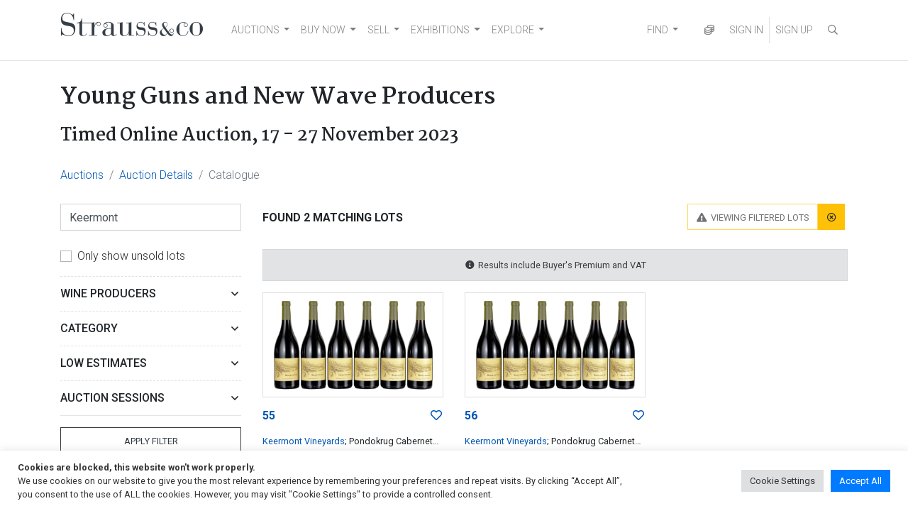

--- FILE ---
content_type: text/html; charset=UTF-8
request_url: https://www.straussart.co.za/auctions/browse/27-nov-2023-wine/1/1
body_size: 97003
content:
<!DOCTYPE html>
<html lang="en-US"  data-host="www.straussart.co.za" data-wss-server="wss://socket.straussart.co.za:8443/" data-wss-debug="false" data-wss-offset="0" data-wss-token="" data-session-id="9uirapqac3atiycxsx0i1hhch4hdrxy3">
<head>
	<meta charset="UTF-8" />
	<meta name="viewport" content="width=device-width, initial-scale=1, shrink-to-fit=no" />
	<link href="https://fonts.googleapis.com/css2?family=Roboto:ital,wght@0,100;0,300;0,400;0,500;0,700;0,900;1,100;1,300;1,400;1,500;1,700;1,900&display=swap" rel="stylesheet" />
	<link href="https://fonts.googleapis.com/css2?family=Martel:wght@200;300;400;600;700;800;900&display=swap" rel="stylesheet" />
	<title>Young Guns and New Wave Producers Auction | 17 - 27 November 2023 | Strauss &amp; Co</title>
	<link href="https://www.straussart.co.za/auctions/browse/27-nov-2023-wine/1/1" rel="canonical" />
	<meta name="description" content="Browse Young Gun and New Wave Producers (Timed Online Auction) held at 17 - 27 November 2023. Register to bid at Strauss & Co." />
	<meta property="og:title" content="Young Guns and New Wave Producers Auction | 17 - 27 November 2023 | Strauss &amp; Co" />
	<meta property="og:url" content="https://www.straussart.co.za/auctions/browse/27-nov-2023-wine/1/1" />
	<meta property="og:description" content="Browse Young Gun and New Wave Producers (Timed Online Auction) held at 17 - 27 November 2023. Register to bid at Strauss & Co." />
	<meta name='robots' content='index, follow, max-image-preview:large, max-snippet:-1, max-video-preview:-1' />
	<style>img:is([sizes="auto" i], [sizes^="auto," i]) { contain-intrinsic-size: 3000px 1500px }</style>
	
	<!-- This site is optimized with the Yoast SEO plugin v26.4 - https://yoast.com/wordpress/plugins/seo/ -->
	<meta property="og:locale" content="en_US" />
	<meta property="og:type" content="website" />
	<meta property="og:site_name" content="Strauss &amp; Co" />
	<meta name="twitter:card" content="summary_large_image" />
	<meta name="twitter:site" content="@Strauss_and_Co" />
	<script type="application/ld+json" class="yoast-schema-graph">{"@context":"https://schema.org","@graph":[{"@type":"WebSite","@id":"https://www.straussart.co.za/#website","url":"https://www.straussart.co.za/","name":"Strauss &amp; Co","description":"Fine Art Auctioneers | Consultants","publisher":{"@id":"https://www.straussart.co.za/#organization"},"potentialAction":[{"@type":"SearchAction","target":{"@type":"EntryPoint","urlTemplate":"https://www.straussart.co.za/?s={search_term_string}"},"query-input":{"@type":"PropertyValueSpecification","valueRequired":true,"valueName":"search_term_string"}}],"inLanguage":"en-US"},{"@type":"Organization","@id":"https://www.straussart.co.za/#organization","name":"Strauss & Co","url":"https://www.straussart.co.za/","logo":{"@type":"ImageObject","inLanguage":"en-US","@id":"https://www.straussart.co.za/#/schema/logo/image/","url":"https://www.straussart.co.za/wp-content/uploads/assets/strauss-logo.png","contentUrl":"https://www.straussart.co.za/wp-content/uploads/assets/strauss-logo.png","width":200,"height":35,"caption":"Strauss & Co"},"image":{"@id":"https://www.straussart.co.za/#/schema/logo/image/"},"sameAs":["https://www.facebook.com/straussandco","https://x.com/Strauss_and_Co","https://www.instagram.com/strauss_and_co","https://www.linkedin.com/company/strauss-&amp;-co/","https://www.youtube.com/straussart"]}]}</script>
	<!-- / Yoast SEO plugin. -->


<link rel='dns-prefetch' href='//cdnjs.cloudflare.com' />
<link rel='dns-prefetch' href='//cdn.jsdelivr.net' />
<link rel="alternate" type="application/rss+xml" title="Strauss &amp; Co &raquo; Feed" href="https://www.straussart.co.za/feed" />

<link rel='stylesheet' id='wp-block-library-css' href='https://www.straussart.co.za/wp-includes/css/dist/block-library/style.css' media='all' />
<style id='classic-theme-styles-inline-css'>
/**
 * These rules are needed for backwards compatibility.
 * They should match the button element rules in the base theme.json file.
 */
.wp-block-button__link {
	color: #ffffff;
	background-color: #32373c;
	border-radius: 9999px; /* 100% causes an oval, but any explicit but really high value retains the pill shape. */

	/* This needs a low specificity so it won't override the rules from the button element if defined in theme.json. */
	box-shadow: none;
	text-decoration: none;

	/* The extra 2px are added to size solids the same as the outline versions.*/
	padding: calc(0.667em + 2px) calc(1.333em + 2px);

	font-size: 1.125em;
}

.wp-block-file__button {
	background: #32373c;
	color: #ffffff;
	text-decoration: none;
}

</style>
<style id='global-styles-inline-css'>
:root{--wp--preset--aspect-ratio--square: 1;--wp--preset--aspect-ratio--4-3: 4/3;--wp--preset--aspect-ratio--3-4: 3/4;--wp--preset--aspect-ratio--3-2: 3/2;--wp--preset--aspect-ratio--2-3: 2/3;--wp--preset--aspect-ratio--16-9: 16/9;--wp--preset--aspect-ratio--9-16: 9/16;--wp--preset--color--black: #000000;--wp--preset--color--cyan-bluish-gray: #abb8c3;--wp--preset--color--white: #ffffff;--wp--preset--color--pale-pink: #f78da7;--wp--preset--color--vivid-red: #cf2e2e;--wp--preset--color--luminous-vivid-orange: #ff6900;--wp--preset--color--luminous-vivid-amber: #fcb900;--wp--preset--color--light-green-cyan: #7bdcb5;--wp--preset--color--vivid-green-cyan: #00d084;--wp--preset--color--pale-cyan-blue: #8ed1fc;--wp--preset--color--vivid-cyan-blue: #0693e3;--wp--preset--color--vivid-purple: #9b51e0;--wp--preset--gradient--vivid-cyan-blue-to-vivid-purple: linear-gradient(135deg,rgba(6,147,227,1) 0%,rgb(155,81,224) 100%);--wp--preset--gradient--light-green-cyan-to-vivid-green-cyan: linear-gradient(135deg,rgb(122,220,180) 0%,rgb(0,208,130) 100%);--wp--preset--gradient--luminous-vivid-amber-to-luminous-vivid-orange: linear-gradient(135deg,rgba(252,185,0,1) 0%,rgba(255,105,0,1) 100%);--wp--preset--gradient--luminous-vivid-orange-to-vivid-red: linear-gradient(135deg,rgba(255,105,0,1) 0%,rgb(207,46,46) 100%);--wp--preset--gradient--very-light-gray-to-cyan-bluish-gray: linear-gradient(135deg,rgb(238,238,238) 0%,rgb(169,184,195) 100%);--wp--preset--gradient--cool-to-warm-spectrum: linear-gradient(135deg,rgb(74,234,220) 0%,rgb(151,120,209) 20%,rgb(207,42,186) 40%,rgb(238,44,130) 60%,rgb(251,105,98) 80%,rgb(254,248,76) 100%);--wp--preset--gradient--blush-light-purple: linear-gradient(135deg,rgb(255,206,236) 0%,rgb(152,150,240) 100%);--wp--preset--gradient--blush-bordeaux: linear-gradient(135deg,rgb(254,205,165) 0%,rgb(254,45,45) 50%,rgb(107,0,62) 100%);--wp--preset--gradient--luminous-dusk: linear-gradient(135deg,rgb(255,203,112) 0%,rgb(199,81,192) 50%,rgb(65,88,208) 100%);--wp--preset--gradient--pale-ocean: linear-gradient(135deg,rgb(255,245,203) 0%,rgb(182,227,212) 50%,rgb(51,167,181) 100%);--wp--preset--gradient--electric-grass: linear-gradient(135deg,rgb(202,248,128) 0%,rgb(113,206,126) 100%);--wp--preset--gradient--midnight: linear-gradient(135deg,rgb(2,3,129) 0%,rgb(40,116,252) 100%);--wp--preset--font-size--small: 13px;--wp--preset--font-size--medium: 20px;--wp--preset--font-size--large: 36px;--wp--preset--font-size--x-large: 42px;--wp--preset--spacing--20: 0.44rem;--wp--preset--spacing--30: 0.67rem;--wp--preset--spacing--40: 1rem;--wp--preset--spacing--50: 1.5rem;--wp--preset--spacing--60: 2.25rem;--wp--preset--spacing--70: 3.38rem;--wp--preset--spacing--80: 5.06rem;--wp--preset--shadow--natural: 6px 6px 9px rgba(0, 0, 0, 0.2);--wp--preset--shadow--deep: 12px 12px 50px rgba(0, 0, 0, 0.4);--wp--preset--shadow--sharp: 6px 6px 0px rgba(0, 0, 0, 0.2);--wp--preset--shadow--outlined: 6px 6px 0px -3px rgba(255, 255, 255, 1), 6px 6px rgba(0, 0, 0, 1);--wp--preset--shadow--crisp: 6px 6px 0px rgba(0, 0, 0, 1);}:where(.is-layout-flex){gap: 0.5em;}:where(.is-layout-grid){gap: 0.5em;}body .is-layout-flex{display: flex;}.is-layout-flex{flex-wrap: wrap;align-items: center;}.is-layout-flex > :is(*, div){margin: 0;}body .is-layout-grid{display: grid;}.is-layout-grid > :is(*, div){margin: 0;}:where(.wp-block-columns.is-layout-flex){gap: 2em;}:where(.wp-block-columns.is-layout-grid){gap: 2em;}:where(.wp-block-post-template.is-layout-flex){gap: 1.25em;}:where(.wp-block-post-template.is-layout-grid){gap: 1.25em;}.has-black-color{color: var(--wp--preset--color--black) !important;}.has-cyan-bluish-gray-color{color: var(--wp--preset--color--cyan-bluish-gray) !important;}.has-white-color{color: var(--wp--preset--color--white) !important;}.has-pale-pink-color{color: var(--wp--preset--color--pale-pink) !important;}.has-vivid-red-color{color: var(--wp--preset--color--vivid-red) !important;}.has-luminous-vivid-orange-color{color: var(--wp--preset--color--luminous-vivid-orange) !important;}.has-luminous-vivid-amber-color{color: var(--wp--preset--color--luminous-vivid-amber) !important;}.has-light-green-cyan-color{color: var(--wp--preset--color--light-green-cyan) !important;}.has-vivid-green-cyan-color{color: var(--wp--preset--color--vivid-green-cyan) !important;}.has-pale-cyan-blue-color{color: var(--wp--preset--color--pale-cyan-blue) !important;}.has-vivid-cyan-blue-color{color: var(--wp--preset--color--vivid-cyan-blue) !important;}.has-vivid-purple-color{color: var(--wp--preset--color--vivid-purple) !important;}.has-black-background-color{background-color: var(--wp--preset--color--black) !important;}.has-cyan-bluish-gray-background-color{background-color: var(--wp--preset--color--cyan-bluish-gray) !important;}.has-white-background-color{background-color: var(--wp--preset--color--white) !important;}.has-pale-pink-background-color{background-color: var(--wp--preset--color--pale-pink) !important;}.has-vivid-red-background-color{background-color: var(--wp--preset--color--vivid-red) !important;}.has-luminous-vivid-orange-background-color{background-color: var(--wp--preset--color--luminous-vivid-orange) !important;}.has-luminous-vivid-amber-background-color{background-color: var(--wp--preset--color--luminous-vivid-amber) !important;}.has-light-green-cyan-background-color{background-color: var(--wp--preset--color--light-green-cyan) !important;}.has-vivid-green-cyan-background-color{background-color: var(--wp--preset--color--vivid-green-cyan) !important;}.has-pale-cyan-blue-background-color{background-color: var(--wp--preset--color--pale-cyan-blue) !important;}.has-vivid-cyan-blue-background-color{background-color: var(--wp--preset--color--vivid-cyan-blue) !important;}.has-vivid-purple-background-color{background-color: var(--wp--preset--color--vivid-purple) !important;}.has-black-border-color{border-color: var(--wp--preset--color--black) !important;}.has-cyan-bluish-gray-border-color{border-color: var(--wp--preset--color--cyan-bluish-gray) !important;}.has-white-border-color{border-color: var(--wp--preset--color--white) !important;}.has-pale-pink-border-color{border-color: var(--wp--preset--color--pale-pink) !important;}.has-vivid-red-border-color{border-color: var(--wp--preset--color--vivid-red) !important;}.has-luminous-vivid-orange-border-color{border-color: var(--wp--preset--color--luminous-vivid-orange) !important;}.has-luminous-vivid-amber-border-color{border-color: var(--wp--preset--color--luminous-vivid-amber) !important;}.has-light-green-cyan-border-color{border-color: var(--wp--preset--color--light-green-cyan) !important;}.has-vivid-green-cyan-border-color{border-color: var(--wp--preset--color--vivid-green-cyan) !important;}.has-pale-cyan-blue-border-color{border-color: var(--wp--preset--color--pale-cyan-blue) !important;}.has-vivid-cyan-blue-border-color{border-color: var(--wp--preset--color--vivid-cyan-blue) !important;}.has-vivid-purple-border-color{border-color: var(--wp--preset--color--vivid-purple) !important;}.has-vivid-cyan-blue-to-vivid-purple-gradient-background{background: var(--wp--preset--gradient--vivid-cyan-blue-to-vivid-purple) !important;}.has-light-green-cyan-to-vivid-green-cyan-gradient-background{background: var(--wp--preset--gradient--light-green-cyan-to-vivid-green-cyan) !important;}.has-luminous-vivid-amber-to-luminous-vivid-orange-gradient-background{background: var(--wp--preset--gradient--luminous-vivid-amber-to-luminous-vivid-orange) !important;}.has-luminous-vivid-orange-to-vivid-red-gradient-background{background: var(--wp--preset--gradient--luminous-vivid-orange-to-vivid-red) !important;}.has-very-light-gray-to-cyan-bluish-gray-gradient-background{background: var(--wp--preset--gradient--very-light-gray-to-cyan-bluish-gray) !important;}.has-cool-to-warm-spectrum-gradient-background{background: var(--wp--preset--gradient--cool-to-warm-spectrum) !important;}.has-blush-light-purple-gradient-background{background: var(--wp--preset--gradient--blush-light-purple) !important;}.has-blush-bordeaux-gradient-background{background: var(--wp--preset--gradient--blush-bordeaux) !important;}.has-luminous-dusk-gradient-background{background: var(--wp--preset--gradient--luminous-dusk) !important;}.has-pale-ocean-gradient-background{background: var(--wp--preset--gradient--pale-ocean) !important;}.has-electric-grass-gradient-background{background: var(--wp--preset--gradient--electric-grass) !important;}.has-midnight-gradient-background{background: var(--wp--preset--gradient--midnight) !important;}.has-small-font-size{font-size: var(--wp--preset--font-size--small) !important;}.has-medium-font-size{font-size: var(--wp--preset--font-size--medium) !important;}.has-large-font-size{font-size: var(--wp--preset--font-size--large) !important;}.has-x-large-font-size{font-size: var(--wp--preset--font-size--x-large) !important;}
:where(.wp-block-post-template.is-layout-flex){gap: 1.25em;}:where(.wp-block-post-template.is-layout-grid){gap: 1.25em;}
:where(.wp-block-columns.is-layout-flex){gap: 2em;}:where(.wp-block-columns.is-layout-grid){gap: 2em;}
:root :where(.wp-block-pullquote){font-size: 1.5em;line-height: 1.6;}
</style>
<link rel='stylesheet' id='cookie-law-info-css' href='https://www.straussart.co.za/wp-content/plugins/cookie-law-info/legacy/public/css/cookie-law-info-public.css' media='all' />
<link rel='stylesheet' id='cookie-law-info-gdpr-css' href='https://www.straussart.co.za/wp-content/plugins/cookie-law-info/legacy/public/css/cookie-law-info-gdpr.css' media='all' />
<link rel='stylesheet' id='magnific-css' href='https://www.straussart.co.za/wp-content/plugins/wp-matterport-shortcode/magnific.css' media='all' />
<link rel='stylesheet' id='wp-matterport-css' href='https://www.straussart.co.za/wp-content/plugins/wp-matterport-shortcode/wp-matterport.css' media='all' />
<link rel='stylesheet' id='understrap-styles-css' href='https://www.straussart.co.za/wp-content/themes/straussart/css/theme.min.css?ver=1.0.0.1720774340' media='all' />
<link rel='stylesheet' id='select2-css' href='https://cdnjs.cloudflare.com/ajax/libs/select2/4.0.13/css/select2.min.css' media='all' />
<link rel='stylesheet' id='dropzone-css' href='https://cdnjs.cloudflare.com/ajax/libs/dropzone/5.9.3/dropzone.min.css' media='all' />
<link rel='stylesheet' id='datepicker-css' href='https://cdnjs.cloudflare.com/ajax/libs/bootstrap-datepicker/1.10.0/css/bootstrap-datepicker.min.css' media='all' />
<link rel='stylesheet' id='zoomist-css' href='https://cdn.jsdelivr.net/npm/zoomist@2/zoomist.min.css' media='all' />
<link rel='stylesheet' id='telephone-css' href='https://cdn.jsdelivr.net/npm/intl-tel-input@20.0.4/build/css/intlTelInput.min.css' media='all' />
<link rel='stylesheet' id='select2-bootstrap-css' href='https://www.straussart.co.za/wp-content/themes/straussart/css/select2-bootstrap4.min.css?ver=1.0.0.1687259808' media='all' />
<link rel='stylesheet' id='fontawesome-styles-css' href='https://www.straussart.co.za/wp-content/themes/straussart/fonts/fontawesome/css/all.min.css?ver=1.0.0.1690208140' media='all' />
<link rel='stylesheet' id='straussart-styles-css' href='https://www.straussart.co.za/wp-content/themes/straussart/style.css?ver=1.0.0.1764222902' media='all' />
<link rel='stylesheet' id='no-right-click-images-frontend-css' href='https://www.straussart.co.za/wp-content/plugins/no-right-click-images-plugin/css/no-right-click-images-frontend.css' media='all' />
<!--n2css--><!--n2js--><script src="https://www.straussart.co.za/wp-includes/js/jquery/jquery.js" id="jquery-core-js"></script>
<script id="cookie-law-info-js-extra">
var Cli_Data = {"nn_cookie_ids":["_gat_UA-27176842-1","_hjid","_hjFirstSeen","_hjIncludedInPageviewSample","_hjAbsoluteSessionInProgress","s_vi","cookielawinfo-checkbox-advertisement","_fbp","fr","_ga_PRL21JW647","_ga","_gid","ci_session"],"cookielist":[],"non_necessary_cookies":{"necessary":["ci_session"],"analytics":["_gat_UA-27176842-1","_hjid","_hjFirstSeen","_hjIncludedInPageviewSample","_hjAbsoluteSessionInProgress","s_vi","_ga_PRL21JW647","_ga","_gid"],"advertisement":["_fbp","fr"]},"ccpaEnabled":"","ccpaRegionBased":"","ccpaBarEnabled":"","strictlyEnabled":["necessary","obligatoire"],"ccpaType":"gdpr","js_blocking":"1","custom_integration":"","triggerDomRefresh":"","secure_cookies":""};
var cli_cookiebar_settings = {"animate_speed_hide":"500","animate_speed_show":"500","background":"#FFF","border":"#b1a6a6c2","border_on":"","button_1_button_colour":"#007bff","button_1_button_hover":"#0062cc","button_1_link_colour":"#fff","button_1_as_button":"1","button_1_new_win":"","button_2_button_colour":"#333","button_2_button_hover":"#292929","button_2_link_colour":"#444","button_2_as_button":"","button_2_hidebar":"","button_3_button_colour":"#dedfe0","button_3_button_hover":"#b2b2b3","button_3_link_colour":"#333333","button_3_as_button":"1","button_3_new_win":"","button_4_button_colour":"#dedfe0","button_4_button_hover":"#b2b2b3","button_4_link_colour":"#333333","button_4_as_button":"1","button_7_button_colour":"#007bff","button_7_button_hover":"#0062cc","button_7_link_colour":"#fff","button_7_as_button":"1","button_7_new_win":"","font_family":"inherit","header_fix":"","notify_animate_hide":"1","notify_animate_show":"","notify_div_id":"#cookie-law-info-bar","notify_position_horizontal":"right","notify_position_vertical":"bottom","scroll_close":"","scroll_close_reload":"","accept_close_reload":"","reject_close_reload":"","showagain_tab":"","showagain_background":"#fff","showagain_border":"#000","showagain_div_id":"#cookie-law-info-again","showagain_x_position":"100px","text":"#333333","show_once_yn":"","show_once":"10000","logging_on":"","as_popup":"","popup_overlay":"1","bar_heading_text":"","cookie_bar_as":"banner","popup_showagain_position":"bottom-right","widget_position":"left"};
var log_object = {"ajax_url":"https:\/\/www.straussart.co.za\/wp-admin\/admin-ajax.php"};
</script>
<script src="https://www.straussart.co.za/wp-content/plugins/cookie-law-info/legacy/public/js/cookie-law-info-public.js" id="cookie-law-info-js"></script>
<script src="https://www.straussart.co.za/wp-content/plugins/wp-matterport-shortcode/magnific.min.js" id="magnific-js"></script>
<script src="https://www.straussart.co.za/wp-content/plugins/wp-matterport-shortcode/wp-matterport.js" id="wp-matterport-js"></script>
<script src="https://cdnjs.cloudflare.com/ajax/libs/select2/4.0.13/js/select2.min.js" id="select2-js"></script>
<script src="https://cdnjs.cloudflare.com/ajax/libs/bootbox.js/6.0.0/bootbox.min.js" id="bootbox-js"></script>
<script src="https://cdnjs.cloudflare.com/ajax/libs/js-cookie/3.0.5/js.cookie.min.js" id="js-cookie-js"></script>
<script src="https://cdnjs.cloudflare.com/ajax/libs/jquery-touch-events/2.0.3/jquery.mobile-events.min.js" id="jquery-touch-events-js"></script>
<script src="https://cdnjs.cloudflare.com/ajax/libs/dropzone/5.9.3/dropzone.min.js" id="dropzone-js"></script>
<script src="https://cdnjs.cloudflare.com/ajax/libs/bootstrap-datepicker/1.10.0/js/bootstrap-datepicker.min.js" id="datepicker-js"></script>
<script src="https://cdn.jsdelivr.net/npm/zoomist@2/zoomist.umd.js" id="zoomist-js"></script>
<script src="https://cdn.jsdelivr.net/npm/intl-tel-input@20.0.4/build/js/intlTelInput.min.js" id="telephone-js"></script>
<script src="https://cdnjs.cloudflare.com/ajax/libs/Chart.js/4.4.1/chart.umd.min.js" id="chartjs-js"></script>
<script src="https://cdn.jsdelivr.net/npm/hw-chartjs-plugin-colorschemes" id="chartjs-plugin-colorschemes-js"></script>
<script src="https://cdn.jsdelivr.net/npm/patternomaly" id="chartjs-plugin-patternomaly-js"></script>
<link rel="apple-touch-icon" sizes="180x180" href="/app/apple-touch-icon.png" />
<link rel="manifest" href="/app/manifest.json" />
<link rel="mask-icon" href="/app/favicon.svg" color="#333">
<link rel="shortcut icon" href="/favicon.ico" /><meta name="application-name" content="Strauss &amp; Co" />
<meta name="mobile-web-app-capable" content="yes">
<meta name="apple-mobile-web-app-capable" content="yes">
<meta name="apple-mobile-web-app-title" content="Strauss &amp; Co">
<meta name="msapplication-TileColor" content="#333" />
<meta name="msapplication-config" content="/app/browserconfig.xml" />
<meta name="theme-color" content="#333">
<meta name="SKYPE_TOOLBAR" content="SKYPE_TOOLBAR_PARSER_COMPATIBLE" />
<meta name="format-detection" content="telephone=no" />
		<style id="wp-custom-css">
			.dept-templ-intro-text {
    display: none !important;
}		</style>
			<script src="https://www.google.com/recaptcha/api.js" async defer></script>
		<script>(function(w,d,s,l,i){w[l]=w[l]||[];w[l].push({'gtm.start':new Date().getTime(),event:'gtm.js'});var f=d.getElementsByTagName(s)[0],j=d.createElement(s),dl=l!='dataLayer'?'&l='+l:'';j.async=true;j.src='https://www.googletagmanager.com/gtm.js?id='+i+dl;f.parentNode.insertBefore(j,f);})(window,document,'script','dataLayer','GTM-52H5Z7');</script>
	<script>(function(w,d,s,r,k,h,m){if(w.performance&&w.performance.timing&&w.performance.navigation&&!w.s247r){w[r]=w[r]||function(){(w[r].q=w[r].q||[]).push(arguments)};h=d.createElement("script");h.async=true;h.setAttribute("src",s+k);d.getElementsByTagName("head")[0].appendChild(h);m=window.onerror,window.onerror=function(b,c,d,f,g){m&&m(b,c,d,f,g),g||(g=new Error(b)),(w[r].q=w[r].q||[]).push(["captureException",g])}}})(window,document,"//static.site24x7rum.com/beacon/site24x7rum-min.js?appKey=","s247r","90c3a5ec27e1fc1f2677d3a779164892");</script>
	</head>

<body class="wp-custom-logo wp-embed-responsive wp-theme-straussart sp-easy-accordion-enabled group-blog hfeed" itemscope itemtype="http://schema.org/WebSite">
<noscript><iframe src="https://www.googletagmanager.com/ns.html?id=GTM-52H5Z7" height="0" width="0" style="display:none;visibility:hidden"></iframe></noscript>
<div class="site" id="page">

	<div id="wrapper-navbar">

		<div class="sco-header">

			<div class="container">

				<a class="skip-link sr-only sr-only-focusable" href="#content">Skip to content</a>

				<nav id="main-nav" class="navbar navbar-expand-md navbar-light" aria-labelledby="main-nav-label">

					<h2 id="main-nav-label" class="sr-only">Main Navigation</h2>

					<div class="sco-header__logo"><a href="https://www.straussart.co.za/" class="navbar-brand custom-logo-link" rel="home"><img width="200" height="35" src="https://www.straussart.co.za/wp-content/uploads/assets/strauss-logo.png" class="img-fluid" alt="Strauss &amp; Co" decoding="async" /></a></div>

					<div class="d-block d-md-none">

						<ul class="navbar-nav navbar-right sco-header__navbar pr-2 flex-row">

							<li class="nav-item px-3 border-right d-none sco-currency--trigger"><a href="" data-toggle="modal" data-target="#iframe" title="Currency Converter"  data-update="https://www.straussart.co.za/connect/currency/27-nov-2023-wine" data-title="Currency Converter" class="nav-link"><i class="far fa-coins fa-fw"></i></a></li>

							
								<li class="nav-item"><a href="" class="nav-link" data-toggle="modal" data-target="#sco-signin-form"><i class="far fa-user-check fa-fw"></i></a></li>
								<li class="nav-item px-3 border-right"><a href="https://www.straussart.co.za/join" class="nav-link"><i class="far fa-user-plus fa-fw"></i></a></li>

							
							<li class="nav-item pl-3"><span class="nav-link" data-toggle="collapse" data-target="#navbarNavDropdown" aria-controls="navbarNavDropdown" aria-expanded="false" aria-label="Toggle navigation"><i class="fas fa-bars"></i></span></li>

						</ul>

					</div>

					<div class="collapse navbar-collapse border-top border-md-top-0 mt-4 mx-n3 px-3 mb-n3 m-md-0" id="navbarNavDropdown">

						<div class="row">

							<div class="col-6 col-md-12 d-md-flex justify-content-between">

								<div class="menu-primary-menu-container">
<ul id="main-menu" class="navbar-nav mt-2 mt-md-0 mr-auto sco-header__navbar">
<li itemscope="itemscope" itemtype="https://www.schema.org/SiteNavigationElement" id="menu-item-2459" class="menu-item menu-item-type-post_type menu-item-object-page menu-item-has-children dropdown menu-item-2459 nav-item"><a title="AUCTIONS" href="#" data-toggle="dropdown" aria-haspopup="true" aria-expanded="false" class="dropdown-toggle nav-link" id="menu-item-dropdown-2459">AUCTIONS</a>
<ul class="dropdown-menu" aria-labelledby="menu-item-dropdown-2459" role="menu">
<li itemscope="itemscope" itemtype="https://www.schema.org/SiteNavigationElement" id="menu-item-12938" class="menu-item menu-item-type-custom menu-item-object-custom menu-item-12938 nav-item"><a title="Auctions" href="/auctions" class="dropdown-item">Auctions</a></li>
<li itemscope="itemscope" itemtype="https://www.schema.org/SiteNavigationElement" id="menu-item-12940" class="menu-item menu-item-type-custom menu-item-object-custom menu-item-12940 nav-item"><a title="Catalogues" href="/auctions/catalogues" class="dropdown-item">Catalogues</a></li>
<li itemscope="itemscope" itemtype="https://www.schema.org/SiteNavigationElement" id="menu-item-12941" class="menu-item menu-item-type-custom menu-item-object-custom menu-item-12941 nav-item"><a title="How to buy on auction" href="/buy" class="dropdown-item">How to buy on auction</a></li>
<li itemscope="itemscope" itemtype="https://www.schema.org/SiteNavigationElement" id="menu-item-17849" class="menu-item menu-item-type-custom menu-item-object-custom menu-item-17849 nav-item"><a title="Your Wishlists" href="https://www.straussart.co.za/wishlist" class="dropdown-item">Your Wishlists</a></li>
<li itemscope="itemscope" itemtype="https://www.schema.org/SiteNavigationElement" id="menu-item-19137" class="menu-item menu-item-type-custom menu-item-object-custom menu-item-19137 nav-item"><a title="Shipping" href="https://www.straussart.co.za/post-sale-services" class="dropdown-item">Shipping</a></li>
</ul>
</li>
<li itemscope="itemscope" itemtype="https://www.schema.org/SiteNavigationElement" id="menu-item-19134" class="menu-item menu-item-type-custom menu-item-object-custom menu-item-has-children dropdown menu-item-19134 nav-item"><a title="BUY NOW" href="#" data-toggle="dropdown" aria-haspopup="true" aria-expanded="false" class="dropdown-toggle nav-link" id="menu-item-dropdown-19134">BUY NOW</a>
<ul class="dropdown-menu" aria-labelledby="menu-item-dropdown-19134" role="menu">
<li itemscope="itemscope" itemtype="https://www.schema.org/SiteNavigationElement" id="menu-item-24353" class="menu-item menu-item-type-custom menu-item-object-custom menu-item-24353 nav-item"><a title="Make an Offer" href="https://www.straussart.co.za/available-works" class="dropdown-item">Make an Offer</a></li>
<li itemscope="itemscope" itemtype="https://www.schema.org/SiteNavigationElement" id="menu-item-24049" class="menu-item menu-item-type-custom menu-item-object-custom menu-item-24049 nav-item"><a title="Pop-Up Shop" href="https://www.straussart.co.za/shop" class="dropdown-item">Pop-Up Shop</a></li>
<li itemscope="itemscope" itemtype="https://www.schema.org/SiteNavigationElement" id="menu-item-18867" class="menu-item menu-item-type-custom menu-item-object-custom menu-item-18867 nav-item"><a title="Private Sales" href="https://www.straussart.co.za/private-sales" class="dropdown-item">Private Sales</a></li>
<li itemscope="itemscope" itemtype="https://www.schema.org/SiteNavigationElement" id="menu-item-19136" class="menu-item menu-item-type-custom menu-item-object-custom menu-item-19136 nav-item"><a title="Shipping" href="https://www.straussart.co.za/post-sale-services" class="dropdown-item">Shipping</a></li>
<li itemscope="itemscope" itemtype="https://www.schema.org/SiteNavigationElement" id="menu-item-19135" class="menu-item menu-item-type-custom menu-item-object-custom menu-item-19135 nav-item"><a title="Your Wishlists" href="https://www.straussart.co.za/wishlist" class="dropdown-item">Your Wishlists</a></li>
<li itemscope="itemscope" itemtype="https://www.schema.org/SiteNavigationElement" id="menu-item-22065" class="menu-item menu-item-type-custom menu-item-object-custom menu-item-22065 nav-item"><a title="Catalogue Raisonn&eacute;" href="https://www.straussart.co.za/the-sculptures-of-sydney-kumalo-and-ezrom-legae" class="dropdown-item">Catalogue Raisonn&eacute;</a></li>
</ul>
</li>
<li itemscope="itemscope" itemtype="https://www.schema.org/SiteNavigationElement" id="menu-item-3470" class="menu-item menu-item-type-post_type menu-item-object-page menu-item-has-children dropdown menu-item-3470 nav-item"><a title="SELL" href="#" data-toggle="dropdown" aria-haspopup="true" aria-expanded="false" class="dropdown-toggle nav-link" id="menu-item-dropdown-3470">SELL</a>
<ul class="dropdown-menu" aria-labelledby="menu-item-dropdown-3470" role="menu">
<li itemscope="itemscope" itemtype="https://www.schema.org/SiteNavigationElement" id="menu-item-12942" class="menu-item menu-item-type-custom menu-item-object-custom menu-item-12942 nav-item"><a title="Valuations" href="/valuations" class="dropdown-item">Valuations</a></li>
<li itemscope="itemscope" itemtype="https://www.schema.org/SiteNavigationElement" id="menu-item-12943" class="menu-item menu-item-type-custom menu-item-object-custom menu-item-12943 nav-item"><a title="Sell on Auction" href="/sell" class="dropdown-item">Sell on Auction</a></li>
<li itemscope="itemscope" itemtype="https://www.schema.org/SiteNavigationElement" id="menu-item-19139" class="menu-item menu-item-type-custom menu-item-object-custom menu-item-19139 nav-item"><a title="Private Sales" href="https://www.straussart.co.za/private-sales" class="dropdown-item">Private Sales</a></li>
<li itemscope="itemscope" itemtype="https://www.schema.org/SiteNavigationElement" id="menu-item-19138" class="menu-item menu-item-type-custom menu-item-object-custom menu-item-19138 nav-item"><a title="Shipping" href="https://www.straussart.co.za/post-sale-services" class="dropdown-item">Shipping</a></li>
</ul>
</li>
<li itemscope="itemscope" itemtype="https://www.schema.org/SiteNavigationElement" id="menu-item-19140" class="menu-item menu-item-type-custom menu-item-object-custom menu-item-has-children dropdown menu-item-19140 nav-item"><a title="EXHIBITIONS" href="#" data-toggle="dropdown" aria-haspopup="true" aria-expanded="false" class="dropdown-toggle nav-link" id="menu-item-dropdown-19140">EXHIBITIONS</a>
<ul class="dropdown-menu" aria-labelledby="menu-item-dropdown-19140" role="menu">
<li itemscope="itemscope" itemtype="https://www.schema.org/SiteNavigationElement" id="menu-item-19141" class="menu-item menu-item-type-custom menu-item-object-custom menu-item-19141 nav-item"><a title="Exhibitions" href="https://www.straussart.co.za/exhibitions" class="dropdown-item">Exhibitions</a></li>
</ul>
</li>
<li itemscope="itemscope" itemtype="https://www.schema.org/SiteNavigationElement" id="menu-item-6139" class="menu-item menu-item-type-post_type menu-item-object-page menu-item-has-children dropdown menu-item-6139 nav-item"><a title="EXPLORE" href="#" data-toggle="dropdown" aria-haspopup="true" aria-expanded="false" class="dropdown-toggle nav-link" id="menu-item-dropdown-6139">EXPLORE</a>
<ul class="dropdown-menu" aria-labelledby="menu-item-dropdown-6139" role="menu">
<li itemscope="itemscope" itemtype="https://www.schema.org/SiteNavigationElement" id="menu-item-20868" class="menu-item menu-item-type-post_type menu-item-object-page menu-item-20868 nav-item"><a title="About Us" href="https://www.straussart.co.za/about-us" class="dropdown-item">About Us</a></li>
<li itemscope="itemscope" itemtype="https://www.schema.org/SiteNavigationElement" id="menu-item-19834" class="menu-item menu-item-type-post_type menu-item-object-page menu-item-19834 nav-item"><a title="Art Club" href="https://www.straussart.co.za/art-club" class="dropdown-item">Art Club</a></li>
<li itemscope="itemscope" itemtype="https://www.schema.org/SiteNavigationElement" id="menu-item-12944" class="menu-item menu-item-type-custom menu-item-object-custom menu-item-12944 nav-item"><a title="Education" href="/education" class="dropdown-item">Education</a></li>
<li itemscope="itemscope" itemtype="https://www.schema.org/SiteNavigationElement" id="menu-item-19142" class="menu-item menu-item-type-custom menu-item-object-custom menu-item-19142 nav-item"><a title="Sponsorship and Partnerships" href="https://www.straussart.co.za/sponsorship-and-partnerships" class="dropdown-item">Sponsorship and Partnerships</a></li>
<li itemscope="itemscope" itemtype="https://www.schema.org/SiteNavigationElement" id="menu-item-24451" class="menu-item menu-item-type-custom menu-item-object-custom menu-item-24451 nav-item"><a title="News" href="https://www.straussart.co.za/media" class="dropdown-item">News</a></li>
<li itemscope="itemscope" itemtype="https://www.schema.org/SiteNavigationElement" id="menu-item-22764" class="menu-item menu-item-type-custom menu-item-object-custom menu-item-22764 nav-item"><a title="Press" href="https://www.straussart.co.za/strauss-co-in-the-press" class="dropdown-item">Press</a></li>
<li itemscope="itemscope" itemtype="https://www.schema.org/SiteNavigationElement" id="menu-item-21150" class="menu-item menu-item-type-post_type menu-item-object-page menu-item-21150 nav-item"><a title="Join Our Mailing List" href="https://www.straussart.co.za/subscribe" class="dropdown-item">Join Our Mailing List</a></li>
</ul>
</li>
</ul>
</div>
<div class="menu-search-menu-container">
<ul id="main-menu" class="navbar-nav mr-auto sco-header__navbar">
<li itemscope="itemscope" itemtype="https://www.schema.org/SiteNavigationElement" id="menu-item-12950" class="menu-item menu-item-type-custom menu-item-object-custom menu-item-has-children dropdown menu-item-12950 nav-item"><a title="FIND" href="#" data-toggle="dropdown" aria-haspopup="true" aria-expanded="false" class="dropdown-toggle nav-link" id="menu-item-dropdown-12950">FIND</a>
<ul class="dropdown-menu" aria-labelledby="menu-item-dropdown-12950" role="menu">
<li itemscope="itemscope" itemtype="https://www.schema.org/SiteNavigationElement" id="menu-item-12946" class="menu-item menu-item-type-custom menu-item-object-custom menu-item-12946 nav-item"><a title="Artists" href="/artists" class="dropdown-item">Artists</a></li>
<li itemscope="itemscope" itemtype="https://www.schema.org/SiteNavigationElement" id="menu-item-12947" class="menu-item menu-item-type-custom menu-item-object-custom menu-item-12947 nav-item"><a title="Wine Producers" href="/producers" class="dropdown-item">Wine Producers</a></li>
<li itemscope="itemscope" itemtype="https://www.schema.org/SiteNavigationElement" id="menu-item-12948" class="menu-item menu-item-type-custom menu-item-object-custom menu-item-12948 nav-item"><a title="Makers &amp; Designers" href="/makers" class="dropdown-item">Makers &amp; Designers</a></li>
<li itemscope="itemscope" itemtype="https://www.schema.org/SiteNavigationElement" id="menu-item-19006" class="menu-item menu-item-type-post_type menu-item-object-page menu-item-19006 nav-item"><a title="Upcoming Events" href="https://www.straussart.co.za/events" class="dropdown-item">Upcoming Events</a></li>
<li itemscope="itemscope" itemtype="https://www.schema.org/SiteNavigationElement" id="menu-item-12949" class="menu-item menu-item-type-custom menu-item-object-custom menu-item-12949 nav-item"><a title="FAQ" href="/faq" class="dropdown-item">FAQ</a></li>
<li itemscope="itemscope" itemtype="https://www.schema.org/SiteNavigationElement" id="menu-item-17850" class="menu-item menu-item-type-custom menu-item-object-custom menu-item-17850 nav-item"><a title="Your Wishlists" href="/account/wishlists" class="dropdown-item">Your Wishlists</a></li>
<li itemscope="itemscope" itemtype="https://www.schema.org/SiteNavigationElement" id="menu-item-18514" class="menu-item menu-item-type-custom menu-item-object-custom menu-item-18514 nav-item"><a title="Contact Us" href="/contact" class="dropdown-item">Contact Us</a></li>
</ul>
</li>
</ul>
</div>

							</div>

							<div class="col-6 d-md-none">

								<ul class="navbar-nav mt-2 sco-header__navbar">

									<li class="nav-item"><a href="https://www.straussart.co.za/search" class="nav-link text-uppercase"><i class="far fa-search fa-fw"></i> Search</a></li>

									
								</ul>
							</div>

						</div>

					</div>

					<div class="d-none d-md-block">

						<ul class="navbar-nav navbar-right sco-header__navbar">

							<li class="nav-item d-none sco-currency--trigger"><a href="" data-toggle="modal" data-target="#iframe" title="Currency Converter"  data-update="https://www.straussart.co.za/connect/currency/27-nov-2023-wine" data-title="Currency Converter" class="nav-link"><i class="far fa-coins fa-fw"></i></a></li>

							
								<li class="nav-item"><a href="" class="nav-link" data-toggle="modal" data-target="#sco-signin-form" title="Sign In"><i class="far fa-user-check fa-fw d-xl-none"></i><span class="d-none d-xl-inline"> SIGN IN</span></a></li>
								<li class="nav-item border-left"><a href="https://www.straussart.co.za/join" class="nav-link" title="Sign Up"><i class="far fa-user-plus fa-fw d-xl-none"></i><span class="d-none d-xl-inline"> SIGN UP</span></a></li>

							
							<li class="nav-item">

								<div class="search-container">

									<form action="https://www.straussart.co.za/search" class="form-horizontal" novalidate="novalidate" method="get" accept-charset="utf-8">

										<input class="form-control" id="searchbar" type="search" name="s" placeholder="Search...">
										<label for="searchbar"><i class="far fa-search fa-fw nav-link"></i></label>

									</form>
								</div>

							</li>

						</ul>

					</div>

				</nav>

			</div>

		</div>

	</div><!-- #wrapper-navbar end -->

	
<div class="wrapper" id="full-width-page-wrapper">

	<div class="container" id="content">

		<div class="row">

			<div class="col content-area" id="primary">

				<main class="site-main" id="main" role="main">

					
					
						
<div class="row">

	<div class="col">

		<h2>Young Guns and New Wave Producers</h2><h4>Timed Online Auction, <span class="text-nowrap">17 - 27 November 2023</span></h4><nav aria-label="breadcrumb" class="d-print-none"><ol class="breadcrumb bg-transparent mb-3 px-0"><li class="breadcrumb-item"><a href="https://www.straussart.co.za/auctions/archives">Auctions</a></li><li class="breadcrumb-item"><a href="https://www.straussart.co.za/auctions/details/27-nov-2023-wine">Auction Details</a></li><li class="breadcrumb-item active" ariar-current="page">Catalogue</li></ol></nav>
	</div>

</div>
<div class="row">

	<div class="col-lg-3">

		
<div id="filter" class="collapse d-lg-block mt-n3 mt-lg-0 mb-3 p-3 p-lg-0 border border-lg-0">

	<form action="https://www.straussart.co.za/auctions/filter/27-nov-2023-wine" class="form-horizontal" method="post" accept-charset="utf-8">
<input type="hidden" name="submitted" value="1" />

		<div class="row">

			<div class="col-12">

				<input type="text" name="description" value="Keermont" id="description" class="form-control py-3 mb-4" maxlength="255" placeholder="&#xf002;  Search by lot # or description"  />

			</div>

			
				<div class="col-12">

					<div class="custom-control custom-checkbox mb-3">

						<input type="checkbox" name="unsold" value="true" id="unsold" class="custom-control-input"  />
<label for="unsold" class="custom-control-label">Only show unsold lots</label>
					</div>

				</div>

			
			
			
			
			
				<div class="col-12">

					<div class="card border-0">

						<div class="sco-collapse collapsed" data-toggle="collapse" data-target="#filter-producer_id">Wine Producers</div>

						<div id="filter-producer_id" class="collapse">

							<div class="card-body px-0 pt-1">

								<select id="producer_id" name="producer_id[]" class="sco-select" data-placeholder="Click to select"  multiple="multiple">
<option value="3">AA Badenhorst Family Wines</option>
<option value="5">Alheit Vineyards</option>
<option value="797">Anysbos</option>
<option value="15">B Vintners</option>
<option value="19">Boekenhoutskloof</option>
<option value="23">Boschkloof</option>
<option value="800">Brookdale</option>
<option value="230">Carinus</option>
<option value="799">Charla Haasbroek</option>
<option value="801">City on a Hill</option>
<option value="41">Crystallum</option>
<option value="627">Damascene</option>
<option value="44">David & Nadia</option>
<option value="403">Erika Obermeyer Wines</option>
<option value="798">JP Bredell Wines</option>
<option value="95">Kaapzicht</option>
<option value="97">Keermont Vineyards</option>
<option value="225">Leeu Passant</option>
<option value="116">Leeuwenkuil</option>
<option value="628">Metzer</option>
<option value="226">Momento</option>
<option value="145">Mullineux</option>
<option value="629">Natte Valleij</option>
<option value="152">Old Vine Project</option>
<option value="227">Paserene</option>
<option value="158">Patatsfontein</option>
<option value="170">Raats Family Wines</option>
<option value="171">Radford Dale</option>
<option value="172">Rall Wines</option>
<option value="177">Restless River</option>
<option value="183">Sadie Family</option>
<option value="232">Saurwein</option>
<option value="185">Savage</option>
<option value="631">Scions of Sinai</option>
<option value="235">Sons of Sugarland</option>
<option value="199">Storm Wines</option>
<option value="228">Thorne & Daughters</option>
</select>
<div class="small text-center mt-2"><a href="" data-toggle="modal" data-target="#iframe" title="Wine Producers Index"  data-size="modal-xl" data-update="https://www.straussart.co.za/auctions/producers/27-nov-2023-wine" data-title="Wine Producers Index&lt;br /&gt;&lt;span class=&quot;small&quot;&gt;Select one or more wine producers to filter &lt;span class=&quot;font-weight-light&quot;&gt;(or click a lot number to view)&lt;/span&gt;&lt;/span&gt;" data-action="(function(event) {
	var group = jQuery(event.relatedTarget).closest(&#039;.card-body&#039;), selected = group.find(&#039;select&#039;).find(&#039;:selected&#039;), target = jQuery(event.target);
	selected.each(function(idx, el) { target.find(&#039;:checkbox[value=&quot;&#039; + el.value + &#039;&quot;]&#039;).prop(&#039;checked&#039;, true); });
})(event);"><i class="fal fa-table mr-1"></i><span>View the wine producers index</span></a></div>
							</div>

						</div>

					</div>

				</div>

			
			
			
				<div class="col-12">

					<div class="card border-0">

						<div class="sco-collapse collapsed" data-toggle="collapse" data-target="#filter-department_id">Category</div>

						<div id="filter-department_id" class="collapse">

							<div class="card-body px-0 pt-1">

								
									<div class="custom-control custom-checkbox mb-2">

										<div class="badge badge-light border font-weight-normal text-secondary float-right" style="margin-top: 2px;">118</div><input type="checkbox" name="department_id[]" value="19" checked="checked" id="department_id-19" class="custom-control-input" disabled="disabled"  />
<label for="department_id-19" class="custom-control-label">Wine</label>
									</div>

								
							</div>

						</div>

					</div>

				</div>

			
			<div class="col-12">

				<div class="card border-0">

					<div class="sco-collapse collapsed" data-toggle="collapse" data-target="#filter-estimates">Low Estimates</div>

					<div id="filter-estimates" class="collapse">

						<div class="card-body px-0 pt-1">

							
								<div class="custom-control custom-checkbox mb-2">

									<input type="checkbox" name="estimates[]" value="0" id="estimates-0" class="custom-control-input"  />
<label for="estimates-0" class="custom-control-label">ZAR 2 000 or less</label>
								</div>

							
								<div class="custom-control custom-checkbox mb-2">

									<input type="checkbox" name="estimates[]" value="1" id="estimates-1" class="custom-control-input"  />
<label for="estimates-1" class="custom-control-label">ZAR 2 001 - ZAR 5 000</label>
								</div>

							
								<div class="custom-control custom-checkbox mb-2">

									<input type="checkbox" name="estimates[]" value="2" id="estimates-2" class="custom-control-input"  />
<label for="estimates-2" class="custom-control-label">ZAR 5 001 - ZAR 10 000</label>
								</div>

							
								<div class="custom-control custom-checkbox mb-2">

									<input type="checkbox" name="estimates[]" value="3" id="estimates-3" class="custom-control-input"  />
<label for="estimates-3" class="custom-control-label">ZAR 10 001 - ZAR 15 000</label>
								</div>

							
								<div class="custom-control custom-checkbox mb-2">

									<input type="checkbox" name="estimates[]" value="4" id="estimates-4" class="custom-control-input"  />
<label for="estimates-4" class="custom-control-label">ZAR 15 001 - ZAR 20 000</label>
								</div>

							
								<div class="custom-control custom-checkbox mb-2">

									<input type="checkbox" name="estimates[]" value="5" id="estimates-5" class="custom-control-input"  />
<label for="estimates-5" class="custom-control-label">ZAR 20 001 - ZAR 50 000</label>
								</div>

							
								<div class="custom-control custom-checkbox mb-2">

									<input type="checkbox" name="estimates[]" value="6" id="estimates-6" class="custom-control-input"  />
<label for="estimates-6" class="custom-control-label">ZAR 50 001 and more</label>
								</div>

							
						</div>

					</div>

				</div>

			</div>

			
				<div class="col-12">

					<div class="card border-0">

						<div class="sco-collapse collapsed" data-toggle="collapse" data-target="#filter-session_id">Auction Sessions</div>

						<div id="filter-session_id" class="collapse">

							<div class="card-body px-0 pt-1">

								
									<div class="custom-control custom-checkbox mb-2">

										<input type="checkbox" name="session_id[]" value="982" checked="checked" id="session_id-982" class="custom-control-input" disabled="disabled"  />
<label for="session_id-982" class="custom-control-label">Session 1</label><div class="small text-truncate text-muted">Young Gun and New Wave Producers</div>
									</div>

								
							</div>

						</div>

					</div>

				</div>

			
		</div>

		<hr class="mt-0" />

		<div class="row">

			<div class="col-12">

				<button type="submit" class="btn btn-outline-dark btn-block sco-button" >Apply Filter</button>

			</div>

			
				<div class="col-12">

					<div class="row mt-3 mx-n2">

						
							<div class="col px-2 text-left">

								<a href="" data-toggle="modal" data-target="#iframe" title="Send to a Friend"  data-size="modal-lg" data-update="https://www.straussart.co.za/auctions/send/27-nov-2023-wine" data-title="Send to a Friend&lt;br /&gt;&lt;span class=&quot;small&quot;&gt;You have defined a search filter&lt;/span&gt;" class="small"><i class="far fa-envelope fa-fw mr-1"></i>Send <span class="d-lg-none d-xl-inline">this</span> Filter</a>
							</div>

						
						<div class="col px-2 text-right">

							<a href="https://www.straussart.co.za/auctions/filter/27-nov-2023-wine/clear" class="small text-muted"><i class="far fa-times fa-fw mr-1"></i>Clear <span class="d-lg-none d-xl-inline">this</span> Filter</a>
						</div>

					</div>

				</div>

			
		</div>

	</form>
</div>

	</div>

	<div class="col-lg-9">

		<div class="float-md-right clearfix">

			<div class="d-inline-block mr-1">

				<button type="button" class="btn btn-outline-dark sco-button d-lg-none" data-toggle="collapse" data-target="#filter" ><i class="far fa-sliders-h"></i></button>
<div class="btn btn-outline-warning text-body disabled sco-button"><i class="fas fa-exclamation-triangle"></i><span class="d-none d-sm-inline">Viewing </span>Filtered Lots</div><a href="https://www.straussart.co.za/auctions/filter/27-nov-2023-wine/clear" class="btn btn-warning sco-button px-1"><i class="far fa-times-circle fa-fw"></i></a>
			</div>

			<div class="float-right">

				
			</div>

		</div>

		<p class="font-weight-bold text-uppercase pt-3 pt-md-2 pb-md-3">Found 2 matching lots</p>
		
			<div class="alert alert-secondary text-center small"><i class="fas fa-info-circle fa-fw"></i> Results include Buyer's Premium and VAT</div><div class="row"><div class="col-6 col-lg-4"><div class="card sco-thumbnail"><a href="https://www.straussart.co.za/auctions/lot/27-nov-2023-wine/55" class="sco-thumbnail__hyperlink"><img src="https://assets.straussart.co.za/t_thumb/items/0798/079880/keermont-pondokrug-cabernet-franc-2016-6-1-x-6-750ml-s463ke.jpg" alt="Keermont Vineyards; Pondokrug Cabernet Franc; 2016; 6 (1 x 6); 750ml" class="sco-thumbnail__image sco-thumbnail--center" /></a></div><div class="sco-thumbnail__caption mb-5"><div class="font-weight-bold mb-3"><a href="" data-toggle="modal" data-target="#sco-signin-form"  title="Add to Favourites (Sign In)" data-clicked="1" class="float-right" data-backdrop="static" data-keyboard="false"><i class="far fa-heart fa-fw"></i></a><a href="https://www.straussart.co.za/auctions/lot/27-nov-2023-wine/55">55</a></div><div class="small"><div class="sco-truncate sco-truncate--2 mb-2"><div class="sco-truncate sco-truncate--1"><a href="https://www.straussart.co.za/producers/keermont-vineyards" title="View all Keermont Vineyards items">Keermont Vineyards<a>; Pondokrug Cabernet Franc</div><div class="sco-truncate sco-truncate--1"><em> 2016; 6 (1 x 6)  750ml</em></div></div><div><span class="font-weight-bold"><span class="sco-currency" data-currency="ZAR" data-value="3500,5000">ZAR&nbsp;3&nbsp;500 <span class="text-nowrap">- 5&nbsp;000</span></span></span><div class="mt-1"><span class="sco-currency" data-currency="ZAR" data-value="3517.50"><span class="text-body">Sold for <q title="Sold for">ZAR&nbsp;3&nbsp;518</q><br /><span class="small font-italic text-secondary d-block">Incl. Buyer's Premium & VAT</span></span></div><div data-push-auction="274" data-push-lot="55" data-push-field="CommissionLabel" class="mt-2">&nbsp;</div></div></div></div></div><div class="col-6 col-lg-4"><div class="card sco-thumbnail"><a href="https://www.straussart.co.za/auctions/lot/27-nov-2023-wine/56" class="sco-thumbnail__hyperlink"><img src="https://assets.straussart.co.za/t_thumb/items/0798/079882/keermont-pondokrug-cabernet-franc-2016-6-1-x-6-750ml-s463my.jpg" alt="Keermont Vineyards; Pondokrug Cabernet Franc; 2016; 6 (1 x 6); 750ml" class="sco-thumbnail__image sco-thumbnail--center" /></a></div><div class="sco-thumbnail__caption mb-5"><div class="font-weight-bold mb-3"><a href="" data-toggle="modal" data-target="#sco-signin-form"  title="Add to Favourites (Sign In)" data-clicked="1" class="float-right" data-backdrop="static" data-keyboard="false"><i class="far fa-heart fa-fw"></i></a><a href="https://www.straussart.co.za/auctions/lot/27-nov-2023-wine/56">56</a></div><div class="small"><div class="sco-truncate sco-truncate--2 mb-2"><div class="sco-truncate sco-truncate--1"><a href="https://www.straussart.co.za/producers/keermont-vineyards" title="View all Keermont Vineyards items">Keermont Vineyards<a>; Pondokrug Cabernet Franc</div><div class="sco-truncate sco-truncate--1"><em> 2016; 6 (1 x 6)  750ml</em></div></div><div><span class="font-weight-bold"><span class="sco-currency" data-currency="ZAR" data-value="3500,5000">ZAR&nbsp;3&nbsp;500 <span class="text-nowrap">- 5&nbsp;000</span></span></span><div class="mt-1"><span class="sco-currency" data-currency="ZAR" data-value="3517.50"><span class="text-body">Sold for <q title="Sold for">ZAR&nbsp;3&nbsp;518</q><br /><span class="small font-italic text-secondary d-block">Incl. Buyer's Premium & VAT</span></span></div><div data-push-auction="274" data-push-lot="56" data-push-field="CommissionLabel" class="mt-2">&nbsp;</div></div></div></div></div></div>
			
		
	</div>

</div>

					
				</main>

			</div>

		</div>

	</div>

</div><!-- #full-width-page-wrapper -->



	<div id="wrapper-footer" class="d-print-none">

		<footer>

			<div class="sco-footer sco-footer__menu">

				<div class="container">

					<div class="row border-top align-items-end">

						<div class="col-12 col-sm-7 col-md-12">

							<div class="row">

								<div class="col-12 col-md-4 col-lg-5 pr-md-1 pr-lg-5">

									
										<div class="sco-footer__logo"><a href="https://www.straussart.co.za/" class="navbar-brand custom-logo-link" rel="home"><img width="200" height="35" src="https://www.straussart.co.za/wp-content/uploads/assets/strauss-logo.png" class="img-fluid" alt="Strauss &amp; Co" decoding="async" /></a></div>

										<h6 class="d-none d-md-block sco-footer__heading">Subscribe to our mailing list</h6>

										<button class="btn btn-link btn-block d-md-none sco-footer__button" type="button" data-toggle="collapse" data-target="#m0">Subscribe to our mailing list</button>

										<div id="m0" class="collapse sco-footer__collapse mr-sm-n5 mr-md-0" data-parent=".sco-footer__menu">

											<div id="sco-form-692b907fefd5c" data-form="subscribe"><form action="://null" class="form-horizontal ajax-submit" method="post" accept-charset="utf-8">
<input type="hidden" name="FormID" value="sco-form-692b907fefd5c" />
<input type="hidden" name="Resubscribe" value="" />
<input type="hidden" name="Update" value="" />
<div class="row no-gutters"><div class="col-sm-2 col-md-12 col-lg-2 pr-sm-2 pr-md-0 pr-lg-2 mb-n3"><div class="form-group form-label-group"><select id="692b907fefd5c_NamePrefix" name="NamePrefix" class="form-control ignore-clear sco-select" required="required" data-msg-required="Required." data-placeholder="Title" data-search="Infinity">
<option value="" selected="selected">Title</option>
<option value="Adv">Adv</option>
<option value="Dr">Dr</option>
<option value="Miss">Miss</option>
<option value="Mr">Mr</option>
<option value="Mrs">Mrs</option>
<option value="Ms">Ms</option>
<option value="Mx">Mx</option>
<option value="Prof">Prof</option>
</select>
<label for="692b907fefd5c_NamePrefix">Title</label></div></div><div class="col-sm-5 col-md-12 col-lg-5 pr-sm-2 pr-md-0 pr-lg-2 mb-n3"><div class="form-group form-label-group"><input type="text" name="NameFirst" value="" id="692b907fefd5c_NameFirst" class="form-control ignore-clear" maxlength="50" placeholder=" " required="required"  />
<label for="692b907fefd5c_NameFirst">First Name</label></div></div><div class="col-sm-5 col-md-12 col-lg-5 mb-n3"><div class="form-group form-label-group"><input type="text" name="NameLast" value="" id="692b907fefd5c_NameLast" class="form-control ignore-clear" maxlength="50" placeholder=" " required="required"  />
<label for="692b907fefd5c_NameLast">Surname</label></div></div></div><div class="row no-gutters align-items-end"><div class="col-12 mb-n3"><div class="form-group form-label-group"><input type="email" name="EmailAddress" value="" id="692b907fefd5c_EmailAddress" class="form-control ignore-clear text-lowercase" maxlength="50" placeholder=" " required="required"  />
<label for="692b907fefd5c_EmailAddress">Email Address</label></div></div></div><div class="row no-gutters align-items-end"><div class="col-12 pr-0"><div class="form-group form-label-group"><input type="tel" name="MobileNumber_iti" value="" id="MobileNumber" class="form-control" maxlength="20" data-rule-valid-telephone="true" data-msg-valid-telephone="Invalid number."  />
<label for="MobileNumber">Contact Number</label><em id="MobileNumber-error" class="sco-error"></em></div></div><div class="col-sm-6 col-md-7 col-lg-5 col-xxl-4"><div class="form-group form-label-group"><button type="submit" class="btn btn-outline-dark btn-block sco-button" data-loading-text="Requesting" data-success-text="Request Sent" data-error-text="Request Failed" >Subscribe</button>
</div></div></div></form></div>
										</div>

									
									<div class="sco-footer sco-footer__social d-none d-md-block">

										<h6 class="sco-footer__heading">Follow Us</h6>

										<ul class="list-unstyled list-inline">

											
												<li class="list-inline-item">
													<a href="https://www.instagram.com/strauss_and_co" class="fa-stack text-secondary" target="_blank" title="Instagram">
														<i class="fas fa-circle fa-stack-2x"></i>														<i class="fab fa-instagram fa-stack-1x fa-inverse"></i>													</a>
												</li>

											
												<li class="list-inline-item">
													<a href="https://www.youtube.com/straussart" class="fa-stack text-secondary" target="_blank" title="YouTube">
														<i class="fas fa-circle fa-stack-2x"></i>														<i class="fab fa-youtube fa-stack-1x fa-inverse"></i>													</a>
												</li>

											
												<li class="list-inline-item">
													<a href="https://www.facebook.com/straussandco" class="fa-stack text-secondary" target="_blank" title="Facebook">
														<i class="fas fa-circle fa-stack-2x"></i>														<i class="fab fa-facebook-f fa-stack-1x fa-inverse"></i>													</a>
												</li>

											
												<li class="list-inline-item">
													<a href="https://za.pinterest.com/StraussandCo" class="fa-stack text-secondary" target="_blank" title="Pinterest">
														<i class="fas fa-circle fa-stack-2x"></i>														<i class="fab fa-pinterest-p fa-stack-1x fa-inverse"></i>													</a>
												</li>

											
											</ul>

									</div>

								</div>

								<div class="col-12 col-md-4 col-lg-4">

									<h5 class="d-none d-md-block sco-footer__heading">Find</h5>

									<button class="btn btn-link btn-block d-md-none px-0 sco-footer__button" type="button" data-toggle="collapse" data-target="#m1">Find</button>

									<div id="m1" class="collapse sco-footer__collapse" data-parent=".sco-footer__menu">

										<div class="menu-find-menu-container">&#13;
<ul id="find-menu" class="sco-footer__links list-unstyled mb-0">&#13;
<li id="menu-item-1263" class="menu-item menu-item-type-post_type menu-item-object-page menu-item-1263"><a href="https://www.straussart.co.za/artists" class="sco-footer__link">Browse by artist</a></li>&#13;
<li id="menu-item-1262" class="menu-item menu-item-type-post_type menu-item-object-page menu-item-1262"><a href="https://www.straussart.co.za/producers" class="sco-footer__link">Browse by wine producer</a></li>&#13;
<li id="menu-item-1261" class="menu-item menu-item-type-post_type menu-item-object-page menu-item-1261"><a href="https://www.straussart.co.za/makers" class="sco-footer__link">Browse by maker / designer</a></li>&#13;
<li id="menu-item-13479" class="menu-item menu-item-type-custom menu-item-object-custom menu-item-13479"><a href="/auctions/archives" class="sco-footer__link">Previous auctions</a></li>&#13;
<li id="menu-item-13480" class="menu-item menu-item-type-custom menu-item-object-custom menu-item-13480"><a href="/auctions/catalogues" class="sco-footer__link">Previous catalogues</a></li>&#13;
<li id="menu-item-14305" class="menu-item menu-item-type-custom menu-item-object-custom menu-item-14305"><a href="/media" class="sco-footer__link">Media Center</a></li>&#13;
<li id="menu-item-17567" class="menu-item menu-item-type-custom menu-item-object-custom menu-item-17567"><a href="/account/wishlists" class="sco-footer__link">Your Wishlists</a></li>&#13;
<li id="menu-item-20804" class="menu-item menu-item-type-post_type menu-item-object-page menu-item-20804"><a href="https://www.straussart.co.za/about-us" class="sco-footer__link">About Us</a></li>&#13;
</ul>&#13;
</div>
									</div>

									
									
										<h5 class="d-none d-md-block sco-footer__heading">Company</h5>

										<button class="btn btn-link btn-block d-md-none sco-footer__button" type="button" data-toggle="collapse" data-target="#m2">Company</button>

										<div id="m2" class="collapse sco-footer__collapse" data-parent=".sco-footer__menu">

											<ul class="sco-footer__links list-unstyled">

												<li class="text-truncate"><a href="/experts/directors" class="sco-footer__link">Board of Directors</a></li><li class="text-truncate"><a href="/experts/advisory-board" class="sco-footer__link">Advisory Board</a></li><li class="text-truncate"><a href="/experts/leadco" class="sco-footer__link">LEADCO</a></li><li class="text-truncate"><a href="/experts/exco" class="sco-footer__link">EXCO</a></li><li class="text-truncate"><a href="/experts/manco" class="sco-footer__link">MANCO</a></li><li class="text-truncate"><a href="/experts/client-advisory" class="sco-footer__link">Marketing, Client Advisory and Business Development Department</a></li><li class="text-truncate"><a href="/experts/regional-representatives" class="sco-footer__link">Regional Representatives</a></li><li class="text-truncate"><a href="/experts/art-department" class="sco-footer__link">Art Department</a></li><li class="text-truncate"><a href="/experts/decorative-arts-department" class="sco-footer__link">Decorative Arts and Design</a></li><li class="text-truncate"><a href="/experts/jewellery-department" class="sco-footer__link">Jewellery Department</a></li><li class="text-truncate"><a href="/experts/ceramics-department" class="sco-footer__link">Ceramics Department</a></li><li class="text-truncate"><a href="/experts/wine-department" class="sco-footer__link">Wine Department</a></li><li class="text-truncate"><a href="/experts/finance-department" class="sco-footer__link">Finance Department</a></li><li class="text-truncate"><a href="/experts/technology-department" class="sco-footer__link">Technology Department</a></li><li class="text-truncate"><a href="/experts/operations-department" class="sco-footer__link">Operations Department</a></li>
											</ul>

										</div>

									
								</div>

								<div class="col-12 col-md-4 col-lg-3">

									<h5 class="d-none d-md-block sco-footer__heading">Help</h5>

									<button class="btn btn-link btn-block d-md-none px-0 sco-footer__button" type="button" data-toggle="collapse" data-target="#m3">Help</button>

									<div id="m3" class="collapse sco-footer__collapse" data-parent=".sco-footer__menu">

										<div class="menu-help-menu-container">&#13;
<ul id="help-menu" class="sco-footer__links list-unstyled">&#13;
<li id="menu-item-9132" class="menu-item menu-item-type-post_type menu-item-object-page menu-item-9132"><a href="https://www.straussart.co.za/faq" class="sco-footer__link">Frequently Asked Questions</a></li>&#13;
<li id="menu-item-9131" class="menu-item menu-item-type-post_type menu-item-object-page menu-item-9131"><a href="https://www.straussart.co.za/glossary" class="sco-footer__link">Glossary of Terms</a></li>&#13;
<li id="menu-item-12955" class="menu-item menu-item-type-custom menu-item-object-custom menu-item-12955"><a href="/post-sale-services#shipping" class="sco-footer__link">Shipping</a></li>&#13;
<li id="menu-item-12954" class="menu-item menu-item-type-custom menu-item-object-custom menu-item-12954"><a href="/faq#how-to-bid" class="sco-footer__link">How to Bid</a></li>&#13;
</ul>&#13;
</div>
									</div>

									<button class="btn btn-link btn-block d-md-none px-0 sco-footer__button" type="button" data-toggle="collapse" data-target="#m4">Contact Us</button>

									<div id="m4" class="collapse sco-footer__collapse" data-parent=".sco-footer__menu">

										<div class="row">

											<div class="col-12"><h6 class="sco-footer__heading my-0"><a href="https://www.straussart.co.za/contact/#johannesburg" class="sco-footer__link">Johannesburg</a><i class="far fa-link ml-2 fa-xs text-black-50 align-middle" title="Contact Us"></i></h6><ul class="sco-footer__links list-unstyled">
  <li><a href="tel:+27-11-728-8246" class="sco-footer__link">011 728 8246</a></li>
  <li><script type="text/javascript">
	//<![CDATA[
	var l=new Array();
	l[0] = '>';
	l[1] = 'a';
	l[2] = '/';
	l[3] = '<';
	l[4] = '|97';
	l[5] = '|122';
	l[6] = '|46';
	l[7] = '|111';
	l[8] = '|99';
	l[9] = '|46';
	l[10] = '|116';
	l[11] = '|114';
	l[12] = '|97';
	l[13] = '|115';
	l[14] = '|115';
	l[15] = '|117';
	l[16] = '|97';
	l[17] = '|114';
	l[18] = '|116';
	l[19] = '|115';
	l[20] = '|64';
	l[21] = '|111';
	l[22] = '|102';
	l[23] = '|110';
	l[24] = '|105';
	l[25] = '>';
	l[26] = '"';
	l[27] = '|107';
	l[28] = '|110';
	l[29] = '|105';
	l[30] = '|108';
	l[31] = '|95';
	l[32] = '|95';
	l[33] = '|114';
	l[34] = '|101';
	l[35] = '|116';
	l[36] = '|111';
	l[37] = '|111';
	l[38] = '|102';
	l[39] = '|45';
	l[40] = '|111';
	l[41] = '|99';
	l[42] = '|115';
	l[43] = ' class="';
	l[44] = '"';
	l[45] = '|97';
	l[46] = '|122';
	l[47] = '|46';
	l[48] = '|111';
	l[49] = '|99';
	l[50] = '|46';
	l[51] = '|116';
	l[52] = '|114';
	l[53] = '|97';
	l[54] = '|115';
	l[55] = '|115';
	l[56] = '|117';
	l[57] = '|97';
	l[58] = '|114';
	l[59] = '|116';
	l[60] = '|115';
	l[61] = '|64';
	l[62] = '|111';
	l[63] = '|102';
	l[64] = '|110';
	l[65] = '|105';
	l[66] = ':';
	l[67] = 'o';
	l[68] = 't';
	l[69] = 'l';
	l[70] = 'i';
	l[71] = 'a';
	l[72] = 'm';
	l[73] = '"';
	l[74] = '=';
	l[75] = 'f';
	l[76] = 'e';
	l[77] = 'r';
	l[78] = 'h';
	l[79] = ' ';
	l[80] = 'a';
	l[81] = '<';

	for (var i = l.length-1; i >= 0; i=i-1) {
		if (l[i].substring(0, 1) === '|') document.write("&#"+unescape(l[i].substring(1))+";");
		else document.write(unescape(l[i]));
	}
	//]]>
</script></li>
</ul>
</div><div class="col-12"><h6 class="sco-footer__heading my-0"><a href="https://www.straussart.co.za/contact/#cape-town" class="sco-footer__link">Cape Town</a><i class="far fa-link ml-2 fa-xs text-black-50 align-middle" title="Contact Us"></i></h6><ul class="sco-footer__links list-unstyled">
  <li><a href="tel:+27-21-683-6560" class="sco-footer__link">021 683 6560</a></li>
  <li><script type="text/javascript">
	//<![CDATA[
	var l=new Array();
	l[0] = '>';
	l[1] = 'a';
	l[2] = '/';
	l[3] = '<';
	l[4] = '|97';
	l[5] = '|122';
	l[6] = '|46';
	l[7] = '|111';
	l[8] = '|99';
	l[9] = '|46';
	l[10] = '|116';
	l[11] = '|114';
	l[12] = '|97';
	l[13] = '|115';
	l[14] = '|115';
	l[15] = '|117';
	l[16] = '|97';
	l[17] = '|114';
	l[18] = '|116';
	l[19] = '|115';
	l[20] = '|64';
	l[21] = '|111';
	l[22] = '|102';
	l[23] = '|110';
	l[24] = '|105';
	l[25] = '>';
	l[26] = '"';
	l[27] = '|107';
	l[28] = '|110';
	l[29] = '|105';
	l[30] = '|108';
	l[31] = '|95';
	l[32] = '|95';
	l[33] = '|114';
	l[34] = '|101';
	l[35] = '|116';
	l[36] = '|111';
	l[37] = '|111';
	l[38] = '|102';
	l[39] = '|45';
	l[40] = '|111';
	l[41] = '|99';
	l[42] = '|115';
	l[43] = ' class="';
	l[44] = '"';
	l[45] = '|97';
	l[46] = '|122';
	l[47] = '|46';
	l[48] = '|111';
	l[49] = '|99';
	l[50] = '|46';
	l[51] = '|116';
	l[52] = '|114';
	l[53] = '|97';
	l[54] = '|115';
	l[55] = '|115';
	l[56] = '|117';
	l[57] = '|97';
	l[58] = '|114';
	l[59] = '|116';
	l[60] = '|115';
	l[61] = '|64';
	l[62] = '|111';
	l[63] = '|102';
	l[64] = '|110';
	l[65] = '|105';
	l[66] = ':';
	l[67] = 'o';
	l[68] = 't';
	l[69] = 'l';
	l[70] = 'i';
	l[71] = 'a';
	l[72] = 'm';
	l[73] = '"';
	l[74] = '=';
	l[75] = 'f';
	l[76] = 'e';
	l[77] = 'r';
	l[78] = 'h';
	l[79] = ' ';
	l[80] = 'a';
	l[81] = '<';

	for (var i = l.length-1; i >= 0; i=i-1) {
		if (l[i].substring(0, 1) === '|') document.write("&#"+unescape(l[i].substring(1))+";");
		else document.write(unescape(l[i]));
	}
	//]]>
</script></li>
</ul>
</div><div class="col-12"><h6 class="sco-footer__heading my-0">Client Feedback</h6><ul class="sco-footer__links list-unstyled">
  <li><script type="text/javascript">
	//<![CDATA[
	var l=new Array();
	l[0] = '>';
	l[1] = 'a';
	l[2] = '/';
	l[3] = '<';
	l[4] = '|97';
	l[5] = '|122';
	l[6] = '|46';
	l[7] = '|111';
	l[8] = '|99';
	l[9] = '|46';
	l[10] = '|116';
	l[11] = '|114';
	l[12] = '|97';
	l[13] = '|115';
	l[14] = '|115';
	l[15] = '|117';
	l[16] = '|97';
	l[17] = '|114';
	l[18] = '|116';
	l[19] = '|115';
	l[20] = '|64';
	l[21] = '|107';
	l[22] = '|99';
	l[23] = '|97';
	l[24] = '|98';
	l[25] = '|100';
	l[26] = '|101';
	l[27] = '|101';
	l[28] = '|102';
	l[29] = '>';
	l[30] = '"';
	l[31] = '|107';
	l[32] = '|110';
	l[33] = '|105';
	l[34] = '|108';
	l[35] = '|95';
	l[36] = '|95';
	l[37] = '|114';
	l[38] = '|101';
	l[39] = '|116';
	l[40] = '|111';
	l[41] = '|111';
	l[42] = '|102';
	l[43] = '|45';
	l[44] = '|111';
	l[45] = '|99';
	l[46] = '|115';
	l[47] = ' class="';
	l[48] = '"';
	l[49] = '|97';
	l[50] = '|122';
	l[51] = '|46';
	l[52] = '|111';
	l[53] = '|99';
	l[54] = '|46';
	l[55] = '|116';
	l[56] = '|114';
	l[57] = '|97';
	l[58] = '|115';
	l[59] = '|115';
	l[60] = '|117';
	l[61] = '|97';
	l[62] = '|114';
	l[63] = '|116';
	l[64] = '|115';
	l[65] = '|64';
	l[66] = '|107';
	l[67] = '|99';
	l[68] = '|97';
	l[69] = '|98';
	l[70] = '|100';
	l[71] = '|101';
	l[72] = '|101';
	l[73] = '|102';
	l[74] = ':';
	l[75] = 'o';
	l[76] = 't';
	l[77] = 'l';
	l[78] = 'i';
	l[79] = 'a';
	l[80] = 'm';
	l[81] = '"';
	l[82] = '=';
	l[83] = 'f';
	l[84] = 'e';
	l[85] = 'r';
	l[86] = 'h';
	l[87] = ' ';
	l[88] = 'a';
	l[89] = '<';

	for (var i = l.length-1; i >= 0; i=i-1) {
		if (l[i].substring(0, 1) === '|') document.write("&#"+unescape(l[i].substring(1))+";");
		else document.write(unescape(l[i]));
	}
	//]]>
</script></li>
</ul>
</div><div class="col-12"><h6 class="sco-footer__heading my-0">FICA</h6><ul class="sco-footer__links list-unstyled">
  <li><script type="text/javascript">
	//<![CDATA[
	var l=new Array();
	l[0] = '>';
	l[1] = 'a';
	l[2] = '/';
	l[3] = '<';
	l[4] = '|97';
	l[5] = '|122';
	l[6] = '|46';
	l[7] = '|111';
	l[8] = '|99';
	l[9] = '|46';
	l[10] = '|116';
	l[11] = '|114';
	l[12] = '|97';
	l[13] = '|115';
	l[14] = '|115';
	l[15] = '|117';
	l[16] = '|97';
	l[17] = '|114';
	l[18] = '|116';
	l[19] = '|115';
	l[20] = '|64';
	l[21] = '|97';
	l[22] = '|99';
	l[23] = '|105';
	l[24] = '|102';
	l[25] = '>';
	l[26] = '"';
	l[27] = '|107';
	l[28] = '|110';
	l[29] = '|105';
	l[30] = '|108';
	l[31] = '|95';
	l[32] = '|95';
	l[33] = '|114';
	l[34] = '|101';
	l[35] = '|116';
	l[36] = '|111';
	l[37] = '|111';
	l[38] = '|102';
	l[39] = '|45';
	l[40] = '|111';
	l[41] = '|99';
	l[42] = '|115';
	l[43] = ' class="';
	l[44] = '"';
	l[45] = '|97';
	l[46] = '|122';
	l[47] = '|46';
	l[48] = '|111';
	l[49] = '|99';
	l[50] = '|46';
	l[51] = '|116';
	l[52] = '|114';
	l[53] = '|97';
	l[54] = '|115';
	l[55] = '|115';
	l[56] = '|117';
	l[57] = '|97';
	l[58] = '|114';
	l[59] = '|116';
	l[60] = '|115';
	l[61] = '|64';
	l[62] = '|97';
	l[63] = '|99';
	l[64] = '|105';
	l[65] = '|102';
	l[66] = ':';
	l[67] = 'o';
	l[68] = 't';
	l[69] = 'l';
	l[70] = 'i';
	l[71] = 'a';
	l[72] = 'm';
	l[73] = '"';
	l[74] = '=';
	l[75] = 'f';
	l[76] = 'e';
	l[77] = 'r';
	l[78] = 'h';
	l[79] = ' ';
	l[80] = 'a';
	l[81] = '<';

	for (var i = l.length-1; i >= 0; i=i-1) {
		if (l[i].substring(0, 1) === '|') document.write("&#"+unescape(l[i].substring(1))+";");
		else document.write(unescape(l[i]));
	}
	//]]>
</script></li>
</ul>
</div>
										</div>

									</div>

								</div>

							</div>

						</div>

						<div class="col-12 col-sm-5 border-top border-sm-0 mt-2 d-md-none">

							<div class="sco-footer sco-footer__social">

								<h5 class="sco-footer__heading">Follow Us</h5>

								<ul class="list-unstyled list-inline">

									
										<li class="list-inline-item">
											<a href="https://www.instagram.com/strauss_and_co" class="fa-stack text-secondary" target="_blank" title="Instagram">
												<i class="fas fa-circle fa-stack-2x"></i>												<i class="fab fa-instagram fa-stack-1x fa-inverse"></i>											</a>
										</li>

									
										<li class="list-inline-item">
											<a href="https://www.youtube.com/straussart" class="fa-stack text-secondary" target="_blank" title="YouTube">
												<i class="fas fa-circle fa-stack-2x"></i>												<i class="fab fa-youtube fa-stack-1x fa-inverse"></i>											</a>
										</li>

									
										<li class="list-inline-item">
											<a href="https://www.facebook.com/straussandco" class="fa-stack text-secondary" target="_blank" title="Facebook">
												<i class="fas fa-circle fa-stack-2x"></i>												<i class="fab fa-facebook-f fa-stack-1x fa-inverse"></i>											</a>
										</li>

									
										<li class="list-inline-item">
											<a href="https://za.pinterest.com/StraussandCo" class="fa-stack text-secondary" target="_blank" title="Pinterest">
												<i class="fas fa-circle fa-stack-2x"></i>												<i class="fab fa-pinterest-p fa-stack-1x fa-inverse"></i>											</a>
										</li>

									
									</ul>

							</div>

						</div>

					</div>

				</div>

			</div>

			<div class="sco-footer sco-footer__copyright">

				<div class="container">

					<div class="row border-top">

						<div class="col-lg-12 pt-2">

							<span class="d-none d-sm-inline">Copyright</span> © 2025, Strauss & Co. All Rights Reserved

							<div class="d-inline-block float-md-right">&#13;
<ul id="copyright-menu" class="sco-footer__links list-inline">&#13;
<li id="menu-item-12951" class="menu-item menu-item-type-custom menu-item-object-custom menu-item-12951 list-inline-item"><a href="https://www.straussart.co.za/wp-content/uploads/legal/conditions-of-business.pdf" class="sco-footer__link">Conditions<span class="d-none d-sm-inline"> of Business</span></a></li>&#13;
<li id="menu-item-12952" class="menu-item menu-item-type-custom menu-item-object-custom menu-item-12952 list-inline-item"><span class="sco-footer__separator">|</span><a href="/wp-content/uploads/legal/privacy-policy.pdf" class="sco-footer__link">Privacy Policy</a></li>&#13;
<li id="menu-item-12953" class="menu-item menu-item-type-custom menu-item-object-custom menu-item-12953 list-inline-item"><span class="sco-footer__separator">|</span><a href="https://www.straussart.co.za/wp-content/uploads/paia-manual-04072025.pdf" class="sco-footer__link">PAIA Manual</a></li>&#13;
</ul>&#13;
</div>
						</div>


					</div>

				</div>

			</div>

		</footer>

	</div><!-- #wrapper-footer end -->

</div><!-- #page we need this extra closing tag here -->

<div class="modal" id="iframe" role="dialog" data-backdrop="static">
	<div class="modal-dialog" role="document">
		<div class="modal-content">
			<div class="modal-header">
				<h5 class="modal-title text-truncate"></h5>
				<button type="button" class="close" data-dismiss="modal" aria-label="Close">
					<span aria-hidden="true">&times;</span>
				</button>
			</div>
			<div class="modal-body">
				<i class="fal fa-spinner fa-spin fa-3x text-black-50"></i>			</div>
		</div>
	</div>
</div>

<div class="modal" id="wait" role="dialog" data-backdrop="static">
	<div class="modal-dialog modal-dialog-centered modal-sm" role="document">
		<div class="modal-content border-0 bg-transparent">
			<div class="modal-body">
				<div class="text-center">
					<i class="fal fa-spinner fa-spin fa-3x text-white"></i>				</div>
			</div>
		</div>
	</div>
</div>


<div class="modal" tabindex="-1" id="sco-signin-form">
	<div class="modal-dialog">
		<div class="modal-content">

			<div class="sco-form-signin">

				<div class="modal-header">
					<h5 class="modal-title"><i class="fas fa-user fa-fw"></i> Sign In</h5>
					<button type="button" class="close" data-dismiss="modal" aria-label="Close"><span aria-hidden="true">&times;</span></button>
				</div>

				<div class="modal-body">

					<form action="/auctioneer/connect/signin" class="form-horizontal ajax-submit" autocomplete="off" method="post" accept-charset="utf-8" novalidate="novalidate">

						
<input type="hidden" name="Redirect" value="2f61756374696f6e732f62726f7773652f32372d6e6f762d323032332d77696e652f312f31" />

						<p class="form-text mb-4">Please sign in with your <span class="d-none d-sm-inline">registered</span> Email Address.<br />No account?  <a href="https://www.straussart.co.za/join">Click here</a> to create one.</p>

						<div class="form-group form-label-group"><input type="email" name="EmailAddress" value="" id="signin_EmailAddress" class="form-control text-lowercase" maxlength="50" placeholder=" " required="required"  />
<label for="signin_EmailAddress">Email Address</label></div><div class="form-group form-label-group"><input type="password" name="Password" value="" id="signin_Password" class="form-control" maxlength="50" autocomplete="" placeholder=" " required="required"  />
<label for="signin_Password">Password</label></div>
						<div class="small text-danger mb-n4 d-none" id="signin_caution"><strong>Please Note!</strong> You have a total of 5 attempts to enter the correct password before your account is automatically suspended.</div>


						<button type="submit" class="btn btn-outline-primary btn-block mt-5 px-5 sco-button" data-loading-text="Checking Details" data-success-text="Welcome" data-error-text="Sign In Failed">Sign In</button>

						<div class="mt-4"><a href="" class="small text-secondary" data-toggle-hidden=".sco-form-signin, .sco-form-password">Forgotten your Password?</a></div>

					</form>

				</div>

			</div>

			<div class="sco-form-password d-none">

				<div class="modal-header">
					<h5 class="modal-title"><i class="fas fa-unlock fa-fw"></i> Reset your Password</h5>
					<button type="button" class="close" data-dismiss="modal">&times;</button>
				</div>

				<div class="modal-body">

					<form action="/auctioneer/connect/password" class="form-horizontal ajax-submit" autocomplete="off" method="post" accept-charset="utf-8" novalidate="novalidate">

						<p class="form-text mb-4">Enter your Email Address and we will send you further instructions on how to reset your password.</p>

						<div class="form-group form-label-group"><input type="email" name="EmailAddress" value="" id="forgot_EmailAddress" class="form-control" maxlength="50" placeholder=" " required="required"  />
<label for="forgot_EmailAddress">Email Address</label></div>
						<button type="submit" class="btn btn-outline-primary btn-block mt-5 px-5 sco-button" data-loading-text="Checking Email Address" data-success-text="Done!&nbsp;&nbsp;&lt;strong&gt;Check your Email&lt;/strong&gt;" data-error-text="Reset Failed">Reset Password</button>

						<div class="mt-4"><a href="" class="small text-secondary" data-toggle-hidden=".sco-form-signin, .sco-form-password">Return to Sign In</a></div>

					</form>

				</div>

			</div>

		</div>
	</div>
</div>
<script>if (location.search == '?nocookies') window.setTimeout(function() { jQuery(jQuery('[data-target="#sco-signin-form"]').get(0)).click(); }, 200);</script>
<!--googleoff: all--><div id="cookie-law-info-bar" data-nosnippet="true"><span><div class="cli-bar-container cli-style-v2"><div class="cli-bar-message"><strong>Cookies are blocked, this website won't work properly.</strong><br />We use cookies on our website to give you the most relevant experience by remembering your preferences and repeat visits. By clicking “Accept All”, you consent to the use of ALL the cookies. However, you may visit "Cookie Settings" to provide a controlled consent.</div><div class="cli-bar-btn_container"><a role='button' class="medium cli-plugin-button cli-plugin-main-button cli_settings_button" style="margin:0px 5px 0px 0px">Cookie Settings</a><a id="wt-cli-accept-all-btn" role='button' data-cli_action="accept_all" class="wt-cli-element medium cli-plugin-button wt-cli-accept-all-btn cookie_action_close_header cli_action_button">Accept All</a></div></div></span></div><div id="cookie-law-info-again" data-nosnippet="true"><span id="cookie_hdr_showagain">Manage consent</span></div><div class="cli-modal" data-nosnippet="true" id="cliSettingsPopup" tabindex="-1" role="dialog" aria-labelledby="cliSettingsPopup" aria-hidden="true">
  <div class="cli-modal-dialog" role="document">
	<div class="cli-modal-content cli-bar-popup">
		  <button type="button" class="cli-modal-close" id="cliModalClose">
			<svg class="" viewBox="0 0 24 24"><path d="M19 6.41l-1.41-1.41-5.59 5.59-5.59-5.59-1.41 1.41 5.59 5.59-5.59 5.59 1.41 1.41 5.59-5.59 5.59 5.59 1.41-1.41-5.59-5.59z"></path><path d="M0 0h24v24h-24z" fill="none"></path></svg>
			<span class="wt-cli-sr-only">Close</span>
		  </button>
		  <div class="cli-modal-body">
			<div class="cli-container-fluid cli-tab-container">
	<div class="cli-row">
		<div class="cli-col-12 cli-align-items-stretch cli-px-0">
			<div class="cli-privacy-overview">
				<h4>Privacy Overview</h4>				<div class="cli-privacy-content">
					<div class="cli-privacy-content-text">This website uses cookies to improve your experience while you navigate through the website. Out of these, the cookies that are categorized as necessary are stored on your browser as they are essential for the working of basic functionalities of the website. We also use third-party cookies that help us analyze and understand how you use this website. These cookies will be stored in your browser only with your consent. You also have the option to opt-out of these cookies. But opting out of some of these cookies may affect your browsing experience.</div>
				</div>
				<a class="cli-privacy-readmore" aria-label="Show more" role="button" data-readmore-text="Show more" data-readless-text="Show less"></a>			</div>
		</div>
		<div class="cli-col-12 cli-align-items-stretch cli-px-0 cli-tab-section-container">
												<div class="cli-tab-section">
						<div class="cli-tab-header">
							<a role="button" tabindex="0" class="cli-nav-link cli-settings-mobile" data-target="necessary" data-toggle="cli-toggle-tab">
								Necessary							</a>
															<div class="wt-cli-necessary-checkbox">
									<input type="checkbox" class="cli-user-preference-checkbox"  id="wt-cli-checkbox-necessary" data-id="checkbox-necessary" checked="checked"  />
									<label class="form-check-label" for="wt-cli-checkbox-necessary">Necessary</label>
								</div>
								<span class="cli-necessary-caption">Always Enabled</span>
													</div>
						<div class="cli-tab-content">
							<div class="cli-tab-pane cli-fade" data-id="necessary">
								<div class="wt-cli-cookie-description">
									Necessary cookies are absolutely essential for the website to function properly. These cookies ensure basic functionalities and security features of the website, anonymously.
<table class="cookielawinfo-row-cat-table cookielawinfo-winter"><thead><tr><th class="cookielawinfo-column-1">Cookie</th><th class="cookielawinfo-column-3">Duration</th><th class="cookielawinfo-column-4">Description</th></tr></thead><tbody><tr class="cookielawinfo-row"><td class="cookielawinfo-column-1">ci_session</td><td class="cookielawinfo-column-3">session</td><td class="cookielawinfo-column-4">This cookie is set as default session Cookie name in config.php in config folder in CodeIgniter.</td></tr><tr class="cookielawinfo-row"><td class="cookielawinfo-column-1">cookielawinfo-checkbox-advertisement</td><td class="cookielawinfo-column-3">1 year</td><td class="cookielawinfo-column-4">Set by the GDPR Cookie Consent plugin, this cookie is used to record the user consent for the cookies in the "Advertisement" category .</td></tr><tr class="cookielawinfo-row"><td class="cookielawinfo-column-1">cookielawinfo-checkbox-analytics</td><td class="cookielawinfo-column-3">11 months</td><td class="cookielawinfo-column-4">This cookie is set by GDPR Cookie Consent plugin. The cookie is used to store the user consent for the cookies in the category "Analytics".</td></tr><tr class="cookielawinfo-row"><td class="cookielawinfo-column-1">cookielawinfo-checkbox-functional</td><td class="cookielawinfo-column-3">11 months</td><td class="cookielawinfo-column-4">The cookie is set by GDPR cookie consent to record the user consent for the cookies in the category "Functional".</td></tr><tr class="cookielawinfo-row"><td class="cookielawinfo-column-1">cookielawinfo-checkbox-necessary</td><td class="cookielawinfo-column-3">11 months</td><td class="cookielawinfo-column-4">This cookie is set by GDPR Cookie Consent plugin. The cookies is used to store the user consent for the cookies in the category "Necessary".</td></tr><tr class="cookielawinfo-row"><td class="cookielawinfo-column-1">cookielawinfo-checkbox-others</td><td class="cookielawinfo-column-3">11 months</td><td class="cookielawinfo-column-4">This cookie is set by GDPR Cookie Consent plugin. The cookie is used to store the user consent for the cookies in the category "Other.</td></tr><tr class="cookielawinfo-row"><td class="cookielawinfo-column-1">cookielawinfo-checkbox-performance</td><td class="cookielawinfo-column-3">11 months</td><td class="cookielawinfo-column-4">This cookie is set by GDPR Cookie Consent plugin. The cookie is used to store the user consent for the cookies in the category "Performance".</td></tr><tr class="cookielawinfo-row"><td class="cookielawinfo-column-1">viewed_cookie_policy</td><td class="cookielawinfo-column-3">11 months</td><td class="cookielawinfo-column-4">The cookie is set by the GDPR Cookie Consent plugin and is used to store whether or not user has consented to the use of cookies. It does not store any personal data.</td></tr></tbody></table>								</div>
							</div>
						</div>
					</div>
																	<div class="cli-tab-section">
						<div class="cli-tab-header">
							<a role="button" tabindex="0" class="cli-nav-link cli-settings-mobile" data-target="functional" data-toggle="cli-toggle-tab">
								Functional							</a>
															<div class="cli-switch">
									<input type="checkbox" id="wt-cli-checkbox-functional" class="cli-user-preference-checkbox"  data-id="checkbox-functional" />
									<label for="wt-cli-checkbox-functional" class="cli-slider" data-cli-enable="Enabled" data-cli-disable="Disabled"><span class="wt-cli-sr-only">Functional</span></label>
								</div>
													</div>
						<div class="cli-tab-content">
							<div class="cli-tab-pane cli-fade" data-id="functional">
								<div class="wt-cli-cookie-description">
									Functional cookies help to perform certain functionalities like sharing the content of the website on social media platforms, collect feedbacks, and other third-party features.
								</div>
							</div>
						</div>
					</div>
																	<div class="cli-tab-section">
						<div class="cli-tab-header">
							<a role="button" tabindex="0" class="cli-nav-link cli-settings-mobile" data-target="performance" data-toggle="cli-toggle-tab">
								Performance							</a>
															<div class="cli-switch">
									<input type="checkbox" id="wt-cli-checkbox-performance" class="cli-user-preference-checkbox"  data-id="checkbox-performance" />
									<label for="wt-cli-checkbox-performance" class="cli-slider" data-cli-enable="Enabled" data-cli-disable="Disabled"><span class="wt-cli-sr-only">Performance</span></label>
								</div>
													</div>
						<div class="cli-tab-content">
							<div class="cli-tab-pane cli-fade" data-id="performance">
								<div class="wt-cli-cookie-description">
									Performance cookies are used to understand and analyze the key performance indexes of the website which helps in delivering a better user experience for the visitors.
								</div>
							</div>
						</div>
					</div>
																	<div class="cli-tab-section">
						<div class="cli-tab-header">
							<a role="button" tabindex="0" class="cli-nav-link cli-settings-mobile" data-target="analytics" data-toggle="cli-toggle-tab">
								Analytics							</a>
															<div class="cli-switch">
									<input type="checkbox" id="wt-cli-checkbox-analytics" class="cli-user-preference-checkbox"  data-id="checkbox-analytics" />
									<label for="wt-cli-checkbox-analytics" class="cli-slider" data-cli-enable="Enabled" data-cli-disable="Disabled"><span class="wt-cli-sr-only">Analytics</span></label>
								</div>
													</div>
						<div class="cli-tab-content">
							<div class="cli-tab-pane cli-fade" data-id="analytics">
								<div class="wt-cli-cookie-description">
									Analytical cookies are used to understand how visitors interact with the website. These cookies help provide information on metrics the number of visitors, bounce rate, traffic source, etc.
<table class="cookielawinfo-row-cat-table cookielawinfo-winter"><thead><tr><th class="cookielawinfo-column-1">Cookie</th><th class="cookielawinfo-column-3">Duration</th><th class="cookielawinfo-column-4">Description</th></tr></thead><tbody><tr class="cookielawinfo-row"><td class="cookielawinfo-column-1">_ga</td><td class="cookielawinfo-column-3">2 years</td><td class="cookielawinfo-column-4">The _ga cookie, installed by Google Analytics, calculates visitor, session and campaign data and also keeps track of site usage for the site's analytics report. The cookie stores information anonymously and assigns a randomly generated number to recognize unique visitors.</td></tr><tr class="cookielawinfo-row"><td class="cookielawinfo-column-1">_ga_PRL21JW647</td><td class="cookielawinfo-column-3">2 years</td><td class="cookielawinfo-column-4">This cookie is installed by Google Analytics.</td></tr><tr class="cookielawinfo-row"><td class="cookielawinfo-column-1">_gat_UA-27176842-1</td><td class="cookielawinfo-column-3">1 minute</td><td class="cookielawinfo-column-4">This is a pattern type cookie set by Google Analytics, where the pattern element on the name contains the unique identity number of the account or website it relates to. It appears to be a variation of the _gat cookie which is used to limit the amount of data recorded by Google on high traffic volume websites.</td></tr><tr class="cookielawinfo-row"><td class="cookielawinfo-column-1">_gid</td><td class="cookielawinfo-column-3">1 day</td><td class="cookielawinfo-column-4">Installed by Google Analytics, _gid cookie stores information on how visitors use a website, while also creating an analytics report of the website's performance. Some of the data that are collected include the number of visitors, their source, and the pages they visit anonymously.</td></tr><tr class="cookielawinfo-row"><td class="cookielawinfo-column-1">_hjAbsoluteSessionInProgress</td><td class="cookielawinfo-column-3">30 minutes</td><td class="cookielawinfo-column-4">No description available.</td></tr><tr class="cookielawinfo-row"><td class="cookielawinfo-column-1">_hjFirstSeen</td><td class="cookielawinfo-column-3">30 minutes</td><td class="cookielawinfo-column-4">This is set by Hotjar to identify a new user’s first session. It stores a true/false value, indicating whether this was the first time Hotjar saw this user. It is used by Recording filters to identify new user sessions.</td></tr><tr class="cookielawinfo-row"><td class="cookielawinfo-column-1">_hjid</td><td class="cookielawinfo-column-3">1 year</td><td class="cookielawinfo-column-4">This is a Hotjar cookie that is set when the customer first lands on a page using the Hotjar script.</td></tr><tr class="cookielawinfo-row"><td class="cookielawinfo-column-1">_hjIncludedInPageviewSample</td><td class="cookielawinfo-column-3">2 minutes</td><td class="cookielawinfo-column-4">No description available.</td></tr><tr class="cookielawinfo-row"><td class="cookielawinfo-column-1">s_vi</td><td class="cookielawinfo-column-3">2 years</td><td class="cookielawinfo-column-4">An Adobe Analytics cookie that uses a unique visitor ID time/date stamp to identify a unique vistor to the website.</td></tr></tbody></table>								</div>
							</div>
						</div>
					</div>
																	<div class="cli-tab-section">
						<div class="cli-tab-header">
							<a role="button" tabindex="0" class="cli-nav-link cli-settings-mobile" data-target="advertisement" data-toggle="cli-toggle-tab">
								Advertisement							</a>
															<div class="cli-switch">
									<input type="checkbox" id="wt-cli-checkbox-advertisement" class="cli-user-preference-checkbox"  data-id="checkbox-advertisement" />
									<label for="wt-cli-checkbox-advertisement" class="cli-slider" data-cli-enable="Enabled" data-cli-disable="Disabled"><span class="wt-cli-sr-only">Advertisement</span></label>
								</div>
													</div>
						<div class="cli-tab-content">
							<div class="cli-tab-pane cli-fade" data-id="advertisement">
								<div class="wt-cli-cookie-description">
									Advertisement cookies are used to provide visitors with relevant ads and marketing campaigns. These cookies track visitors across websites and collect information to provide customized ads.
<table class="cookielawinfo-row-cat-table cookielawinfo-winter"><thead><tr><th class="cookielawinfo-column-1">Cookie</th><th class="cookielawinfo-column-3">Duration</th><th class="cookielawinfo-column-4">Description</th></tr></thead><tbody><tr class="cookielawinfo-row"><td class="cookielawinfo-column-1">_fbp</td><td class="cookielawinfo-column-3">3 months</td><td class="cookielawinfo-column-4">This cookie is set by Facebook to display advertisements when either on Facebook or on a digital platform powered by Facebook advertising, after visiting the website.</td></tr><tr class="cookielawinfo-row"><td class="cookielawinfo-column-1">fr</td><td class="cookielawinfo-column-3">3 months</td><td class="cookielawinfo-column-4">Facebook sets this cookie to show relevant advertisements to users by tracking user behaviour across the web, on sites that have Facebook pixel or Facebook social plugin.</td></tr></tbody></table>								</div>
							</div>
						</div>
					</div>
																	<div class="cli-tab-section">
						<div class="cli-tab-header">
							<a role="button" tabindex="0" class="cli-nav-link cli-settings-mobile" data-target="others" data-toggle="cli-toggle-tab">
								Others							</a>
															<div class="cli-switch">
									<input type="checkbox" id="wt-cli-checkbox-others" class="cli-user-preference-checkbox"  data-id="checkbox-others" />
									<label for="wt-cli-checkbox-others" class="cli-slider" data-cli-enable="Enabled" data-cli-disable="Disabled"><span class="wt-cli-sr-only">Others</span></label>
								</div>
													</div>
						<div class="cli-tab-content">
							<div class="cli-tab-pane cli-fade" data-id="others">
								<div class="wt-cli-cookie-description">
									Other uncategorized cookies are those that are being analyzed and have not been classified into a category as yet.
								</div>
							</div>
						</div>
					</div>
										</div>
	</div>
</div>
		  </div>
		  <div class="cli-modal-footer">
			<div class="wt-cli-element cli-container-fluid cli-tab-container">
				<div class="cli-row">
					<div class="cli-col-12 cli-align-items-stretch cli-px-0">
						<div class="cli-tab-footer wt-cli-privacy-overview-actions">
						
															<a id="wt-cli-privacy-save-btn" role="button" tabindex="0" data-cli-action="accept" class="wt-cli-privacy-btn cli_setting_save_button wt-cli-privacy-accept-btn cli-btn">SAVE &amp; ACCEPT</a>
													</div>
												<div class="wt-cli-ckyes-footer-section">
							<div class="wt-cli-ckyes-brand-logo">Powered by <a href="https://www.cookieyes.com/"><img src="https://www.straussart.co.za/wp-content/plugins/cookie-law-info/legacy/public/images/logo-cookieyes.svg" alt="CookieYes Logo"></a></div>
						</div>
						
					</div>
				</div>
			</div>
		</div>
	</div>
  </div>
</div>
<div class="cli-modal-backdrop cli-fade cli-settings-overlay"></div>
<div class="cli-modal-backdrop cli-fade cli-popupbar-overlay"></div>
<!--googleon: all--><style id='core-block-supports-inline-css'>
/**
 * Core styles: block-supports
 */

</style>
<link rel='stylesheet' id='cookie-law-info-table-css' href='https://www.straussart.co.za/wp-content/plugins/cookie-law-info/legacy/public/css/cookie-law-info-table.css' media='all' />
<script src="https://www.straussart.co.za/wp-content/themes/straussart/js/theme.min.js?ver=1.0.0.1625235678" id="understrap-scripts-js"></script>
<script src="https://www.straussart.co.za/wp-content/themes/straussart/js/straussart.js?ver=1.0.0.1764222902" id="straussart-scripts-js"></script>
<script id="no-right-click-images-admin-js-extra">
var nrci_opts = {"gesture":"0","drag":"1","touch":"0","admin":"1"};
</script>
<script src="https://www.straussart.co.za/wp-content/plugins/no-right-click-images-plugin/js/no-right-click-images-frontend.js" id="no-right-click-images-admin-js"></script>
<script src="https://www.straussart.co.za/wp-content/plugins/page-links-to/dist/new-tab.js" id="page-links-to-js"></script>
</body>
</html>


<!-- Page supported by LiteSpeed Cache 7.6.2 on 2025-11-30 02:32:00 -->

--- FILE ---
content_type: text/css
request_url: https://www.straussart.co.za/wp-content/themes/straussart/style.css?ver=1.0.0.1764222902
body_size: 13251
content:
/*
Theme Name: Strauss & Co
Theme URI: https://www.straussart.co.za
Author: Quest Communications
Author URI: https://www.questcom.co.za
Version: 1.0.0
*/

:root {

	--border-color: #dee2e6;

	--header-text: #212529;
	--header-hover: #000000;

	--footer-text: #212529;

	--item-post-sale: #28a745;

	--opaque: rgba(255, 255, 255, .75);

	--shadow: rgba(0, 0, 0, .175);
	--shadow-light: rgba(0, 0, 0, .45);

	--gray-100: #f8f9fa;
	--gray-500: #adb5bd;

	--primary-light: #99caff;
	--danger-light: #f5c6cb;
	--success-light: #c3e6cb;
	--warning-light: #ffeeba;

	--primary-extralight: #e0efff;
	--danger-extralight: #fceeef;
	--success-extralight: #edf7ef;
	--warning-extralight: #fffaea;

	--straussIcon: url('[data-uri]');

	--twitterXIcon: url('[data-uri]');

	--zoomIcon: url('[data-uri]');
	--zoomLogo: url('[data-uri]');
}

html[data-host*="straussdev"] body { margin-top: 15px; }

html[data-host*="straussdev"] body::before {
	content: "";
	position: fixed;
	top: 0;
	left: 0;
	right: 0;
	border-top: solid 15px; border-image: repeating-linear-gradient( -45deg, #ff0, #ffd700 15px, #000 15px, #000 30px) 15;
	z-index: 10001;
}

body {
	font-family: Roboto, "Font Awesome 5 Pro";
	font-weight: 300;
}

h1, h2, h3, h4, h5, h6 {
	font-family: Martel;
	font-weight: 700;
}

q::before, q::after {
	content: "";
}

/* -------------------------------------------------------------------------- */

/* http://exisweb.net/css-input-number-firefox */

input[type=number] {
	-moz-appearance: textfield;
}

input[type=number]::-webkit-inner-spin-button,
input[type=number]::-webkit-outer-spin-button {
	-webkit-appearance: none;
}

/* https://stackoverflow.com/questions/25180140/make-input-value-uppercase-in-css-without-affecting-the-placeholder */

::-webkit-input-placeholder { text-transform: none; }
:-moz-placeholder { text-transform: none; }
::-moz-placeholder { text-transform: none; }
:-ms-input-placeholder { text-transform: none; }
::placeholder { text-transform: none; }

/* https://stackoverflow.com/questions/55228377/remove-new-firefox-autofill-color */

input { filter: none; }

/* https://stackoverflow.com/questions/2781549/removing-input-background-colour-for-chrome-autocomplete */
/* https://github.com/klarna/ui/blob/v4.10.0/Field/styles.scss#L228-L241 */

input:-webkit-autofill,
input:-webkit-autofill:hover,
input:-webkit-autofill:focus,
textarea:-webkit-autofill,
textarea:-webkit-autofill:hover,
textarea:-webkit-autofill:focus,
select:-webkit-autofill,
select:-webkit-autofill:hover,
select:-webkit-autofill:focus {
	animation-name: onAutoFillStart;
	transition: background-color 50000s ease-in-out 0s;
}

@keyframes onAutoFillStart {
	from {/**/}
	to {/**/}
}

@keyframes onAutoFillCancel {
	from {/**/}
	to {/**/}
}

:focus { outline: none !important; }

/* -------------------------------------------------------------------------- */

.form-control:disabled, .widget_categories select:disabled, .widget_archive select:disabled,
.form-control[readonly], .widget_categories select[readonly], .widget_archive select[readonly] {
	opacity: 0.4;
}

.custom-checkbox .custom-control-input:disabled:checked ~ .custom-control-label::before {
	border-color: transparent;
}

.alert > p:last-child {
	margin-bottom: 0;
}

.alert.lead .modal-body * {
	font-size: 1rem;
}

.alert-danger .custom-control-label::before,
.text-danger .custom-control-label::before,
.text-danger.custom-control-label::before {
	background-color: var(--white) !important;
	border-color: var(--danger-light) !important;
}

.alert-danger .custom-control-input:checked ~ .custom-control-label::before,
.text-danger .custom-control-input:checked ~ .custom-control-label::before,
.text-danger.custom-control-input:checked ~ .custom-control-label::before {
	background-color: var(--danger) !important;
	border-color: var(--danger) !important;
}

.alert-danger .custom-control-input:disabled:checked ~ .custom-control-label:before,
.text-danger .custom-control-input:disabled:checked ~ .custom-control-label:before,
.text-danger.custom-control-input:disabled:checked ~ .custom-control-label:before,
.alert-danger .custom-control-input[disabled]:checked ~ .custom-control-label:before,
.text-danger .custom-control-input[disabled]:checked ~ .custom-control-label:before,
.text-danger.custom-control-input[disabled]:checked ~ .custom-control-label:before {
	background-color: var(--danger-light) !important;
}

.alert-danger .custom-control-input:disabled ~ .custom-control-label:before,
.text-danger .custom-control-input:disabled ~ .custom-control-label:before,
.text-danger.custom-control-input:disabled ~ .custom-control-label:before,
.alert-danger .custom-control-input[disabled] ~ .custom-control-label:before,
.text-danger .custom-control-input[disabled] ~ .custom-control-label:before,
.text-danger.custom-control-input[disabled] ~ .custom-control-label:before {
	border-color: var(--danger-light) !important;
}

.alert-success .custom-control-label::before,
.text-success .custom-control-label::before,
.text-success.custom-control-label::before {
	background-color: var(--white) !important;
	border-color: var(--success-light) !important;
}

.alert-success .custom-control-input:checked ~ .custom-control-label::before,
.text-success .custom-control-input:checked ~ .custom-control-label::before,
.text-success.custom-control-input:checked ~ .custom-control-label::before {
	background-color: var(--success) !important;
	border-color: var(--success) !important;
}

.alert-success .custom-control-input:disabled:checked ~ .custom-control-label:before,
.text-success .custom-control-input:disabled:checked ~ .custom-control-label:before,
.text-success.custom-control-input:disabled:checked ~ .custom-control-label:before,
.alert-success .custom-control-input[disabled]:checked ~ .custom-control-label:before,
.text-success .custom-control-input[disabled]:checked ~ .custom-control-label:before,
.text-success.custom-control-input[disabled]:checked ~ .custom-control-label:before {
	background-color: var(--success-light) !important;
}

.alert-success .custom-control-input:disabled ~ .custom-control-label:before,
.text-success .custom-control-input:disabled ~ .custom-control-label:before,
.text-success.custom-control-input:disabled ~ .custom-control-label:before,
.alert-success .custom-control-input[disabled] ~ .custom-control-label:before,
.text-success .custom-control-input[disabled] ~ .custom-control-label:before,
.text-success.custom-control-input[disabled] ~ .custom-control-label:before {
	border-color: var(--success-light) !important;
}

.alert-warning .custom-control-label::before,
.text-warning .custom-control-label::before,
.text-warning.custom-control-label::before {
	background-color: var(--white) !important;
	border-color: var(--warning-light) !important;
}

.alert-warning .custom-control-input:checked ~ .custom-control-label::before,
.text-warning .custom-control-input:checked ~ .custom-control-label::before,
.text-warning.custom-control-input:checked ~ .custom-control-label::before {
	background-color: var(--warning) !important;
	border-color: var(--warning) !important;
}

.alert-warning .custom-control-input:disabled:checked ~ .custom-control-label:before,
.text-warning .custom-control-input:disabled:checked ~ .custom-control-label:before,
.text-warning.custom-control-input:disabled:checked ~ .custom-control-label:before,
.alert-warning .custom-control-input[disabled]:checked ~ .custom-control-label:before,
.text-warning .custom-control-input[disabled]:checked ~ .custom-control-label:before,
.text-warning.custom-control-input[disabled]:checked ~ .custom-control-label:before {
	background-color: var(--warning-light) !important;
}

.alert-warning .custom-control-input:disabled ~ .custom-control-label:before,
.text-warning .custom-control-input:disabled ~ .custom-control-label:before,
.text-warning.custom-control-input:disabled ~ .custom-control-label:before,
.alert-warning .custom-control-input[disabled] ~ .custom-control-label:before,
.text-warning .custom-control-input[disabled] ~ .custom-control-label:before,
.text-warning.custom-control-input[disabled] ~ .custom-control-label:before {
	border-color: var(--warning-light) !important;
}

.card-danger {
	background-color: var(--danger-extralight) !important;
}

.card.border-danger {
	border-color: var(--danger-light) !important;
}

.card-success {
	background-color: var(--success-extralight) !important;
}

.card.border-success {
	border-color: var(--success-light) !important;
}

.card-warning {
	background-color: var(--warning-extralight) !important;
}

.card.border-warning {
	border-color: var(--warning-light) !important;
}

.btn-link {
	text-decoration: none;
}

.small .badge {
	font-size: 80%;
}

[data-toggle="collapse"] .caret::before {
	content: "\f106";
}

[data-toggle="collapse"].collapsed .caret::before {
	content: "\f107";
}

.dropdown-menu {
	-webkit-box-shadow: 0 .5rem 1rem var(--shadow);
	box-shadow: 0 .5rem 1rem var(--shadow);
}

.modal-header {
	padding: .5rem 1rem;
}

.modal-title {
	font-family: Roboto, "Font Awesome 5 Pro";
	font-weight: 400 !important;
}

.modal-iframe {
	padding: 0 !important;
}

.popover {
	-webkit-box-shadow: 0 .25rem .5rem var(--shadow);
	box-shadow: 0 .25rem .5rem var(--shadow);
}

.table-hover tbody tr.ignore-hover {
	background-color: inherit !important;
	color: inherit !important;
}

.table-hover tbody tr:not(.ignore-hover) {
	cursor: pointer;
}

.table td {
	position: relative;
}

td .d-td-none, th .d-td-none { display: none !important; }
td .d-td-inline, th .d-td-inline { display: inline !important; }

[data-toggle="tooltip"]:not(a):not(button) { cursor: help; }

/* -------------------------------------------------------------------------- */

.bootbox-body[class*="bootbox-"] .sco-card {
	margin: 0 !important;
}

/* -------------------------------------------------------------------------- */

span[data-push-field="BidCount"] dt:not(:empty) {
	display: inline-block;
	font-size: 80%;
	font-weight: 400;
	line-height: 1;
	margin-top: .5rem;
	padding: .25em .4em;
}

span[data-push-field="BidCount"]:not([data-has-badge]) dt:not(:empty) {
	margin-top: 1px !important;
	padding: 0 !important;
}

span[data-push-field="BidCount"]:not([data-has-badge]) dt:not(:empty)::after {
	content: " received";
}

span[data-push-field="BidCount"] dd:not(:empty) {
	color: rgba(0,0,0,.5) !important;
	font-weight: bold;
	font-style: italic;
	margin: 9px 0 0 !important;
}

span[data-push-field="BidCount"] dd:empty {
	margin: 0 !important;
}

span[data-push-field="BidCount"]:not([data-has-badge]) dd:not(:empty) {
	font-size: 80% !important;
}

span[data-push-field="BidCount"]:not([data-has-badge]) dt:empty + dd:not(:empty) {
	margin: 1px 0 0 !important;
}

/* -------------------------------------------------------------------------- */

.sco-alert .modal-body { padding: 0; }

/* -------------------------------------------------------------------------- */

.sco-attribute { border-top: 1px dashed var(--border-color); padding: .75rem 0; }

/* -------------------------------------------------------------------------- */

.sco-background { display: block; min-height: 100px; background-position: center; background-repeat: no-repeat; background-size: cover; }

.sco-background--primary { height: calc(330px * 0.75); }
.sco-background--secondary { height: calc(157px * 0.75); }

@media (min-width:  576px) { .sco-background--primary { height: calc(278px * 0.75); } .sco-background--secondary { height: calc(123px * 0.75); } }
@media (min-width:  768px) { .sco-background--primary { height: calc(345px * 0.75); } .sco-background--secondary { height: calc(165px * 0.75); } }
@media (min-width:  992px) { .sco-background--primary { height: calc(465px * 0.75); } .sco-background--secondary { height: calc(144px * 0.75); } }
@media (min-width: 1200px) { .sco-background--primary { height: calc(507px * 0.75); } .sco-background--secondary { height: calc(158px * 0.75); } }
@media (min-width: 1440px) { .sco-background--primary { height: calc(627px * 0.75); } .sco-background--secondary { height: calc(198px * 0.75); } }

/* -------------------------------------------------------------------------- */

.sco-badge--basket {
	border-radius: 50% !important;
	font-size: 65%;
	font-weight: normal;
	min-width: calc(14px * .65 + .5em);
	opacity: .75;
	position: absolute;
	right: .25rem;
	top: 0;
	z-index: -1;
}

/* -------------------------------------------------------------------------- */

.sco-button { font-family: Roboto, "Font Awesome 5 Pro"; font-size: 80%; font-weight: 400; line-height: calc(1.5 / 0.8); padding-bottom: calc(.375rem - 1px); padding-top: calc(.375rem + 1px); text-transform: uppercase; text-decoration: none !important; }

.sco-button--sm { font-size: .8rem; line-height: 1.5; }
.sco-button--lg { font-size: 1rem; line-height: 1.5; }

.sco-button--highlight { background-color: var(--success-light); }
.sco-button--lowlight { background-color: var(--opaque); }

@media (min-width: 768px) and (max-width: 1199.98px) {

	[title="Watch Live"].sco-button--highlight { padding-left: .5rem; padding-right: .5rem; }

}

.sco-button--transparent { background-color: var(--opaque); }
.sco-button--transparent:hover { background-color: inherit; }

.sco-pagination .sco-button { line-height: 1; }

.sco-button:not(.btn-outline-dark) .fa:last-child,
.sco-button:not(.btn-outline-dark) .fab:last-child,
.sco-button:not(.btn-outline-dark) .fad:last-child,
.sco-button:not(.btn-outline-dark) .fal:last-child,
.sco-button:not(.btn-outline-dark) .far:last-child,
.sco-button:not(.btn-outline-dark) .fas:last-child {
	margin-left: .375rem;
}

.sco-button:not(.btn-outline-dark) .fa:first-child,
.sco-button:not(.btn-outline-dark) .fab:first-child,
.sco-button:not(.btn-outline-dark) .fad:first-child,
.sco-button:not(.btn-outline-dark) .fal:first-child,
.sco-button:not(.btn-outline-dark) .far:first-child,
.sco-button:not(.btn-outline-dark) .fas:first-child {
	margin-right: .375rem;
}

.dropdown .sco-button--sm { margin-top: -3px; padding: 0; }

.sco-button-text { border-bottom: 1px solid transparent; border-top: 1px solid transparent; font-size: 80%; font-weight: 400; line-height: calc(1.5 / 0.8); padding-bottom: calc(.375rem - 1px); padding-top: calc(.375rem + 1px); }

/* -------------------------------------------------------------------------- */

.sco-catalogue__buttons .active::before { content: "\f00c"; font-family: "Font Awesome 5 Pro"; margin-right: .5rem;  width: 1rem; }
.sco-catalogue__buttons :not(.active)::before { content: "\f00d"; font-family: "Font Awesome 5 Pro"; margin-right: .5rem;  width: 1rem; }

.sco-catalogue { position: relative; -webkit-transition: all 0.25s ease; transition: all 0.25s ease; -webkit-transform: scale(1); transform: scale(1); }
.sco-catalogue__caption { background: var(--white); border: 1px solid var(--border-color); bottom: .5rem; cursor: pointer; font-size: 75%; left: .5rem; line-height: 1.25; opacity: 0; padding: .25rem .125rem; position: absolute; right: .5rem; text-align: center; -webkit-transition: all 0.75s ease; transition: all 0.75s ease; }

.sco-catalogue:hover { -webkit-transition: all 0.25s ease; transition: all 0.25s ease; -webkit-transform: scale(1.1); transform: scale(1.1); }
.sco-catalogue:hover .sco-catalogue__caption { opacity: 0.85; -webkit-transition: all 0.75s ease; transition: all 0.75s ease; }

/* -------------------------------------------------------------------------- */

.sco-chart { height: 300px; }

/* -------------------------------------------------------------------------- */

.sco-collapse { border-top: 1px dashed var(--border-color); cursor: pointer; font-weight: 500; padding: .75rem 0; text-transform: uppercase; }
.sco-collapse::after { content: "\f106"; font-family: "Font Awesome 5 Pro"; position: absolute; right: .25rem; }
.sco-collapse.collapsed::after { content: "\f107"; }

/* -------------------------------------------------------------------------- */

.sco-columns { column-count: 1; column-gap: 2em; column-rule: 1px solid var(--border-color); }
.sco-columns > li { padding: .25rem 0; overflow: hidden; break-inside: avoid; -webkit-column-break-inside: avoid; page-break-inside: avoid; }

.sco-columns--no-rule { column-rule: none; }

.sco-col-2 { column-count: 2; }
.sco-col-3 { column-count: 3; }
.sco-col-4 { column-count: 4; }
.sco-col-5 { column-count: 5; }
.sco-col-6 { column-count: 6; }

@media (min-width:  576px) { .sco-col-sm-2 { column-count: 2; } .sco-col-sm-3 { column-count: 3; } .sco-col-sm-4 { column-count: 4; } .sco-col-sm-5 { column-count: 5; } .sco-col-sm-6 { column-count: 6; } }
@media (min-width:  768px) { .sco-col-md-2 { column-count: 2; } .sco-col-md-3 { column-count: 3; } .sco-col-md-4 { column-count: 4; } .sco-col-md-5 { column-count: 5; } .sco-col-md-6 { column-count: 6; } }
@media (min-width:  992px) { .sco-col-lg-2 { column-count: 2; } .sco-col-lg-3 { column-count: 3; } .sco-col-lg-4 { column-count: 4; } .sco-col-lg-5 { column-count: 5; } .sco-col-lg-6 { column-count: 6; } }
@media (min-width: 1200px) { .sco-col-xl-2 { column-count: 2; } .sco-col-xl-3 { column-count: 3; } .sco-col-xl-4 { column-count: 4; } .sco-col-xl-5 { column-count: 5; } .sco-col-xl-6 { column-count: 6; } }

/* -------------------------------------------------------------------------- */

.sco-edit-link { position: absolute; left: -1rem; top: .2rem }

/* -------------------------------------------------------------------------- */

.table-hover tbody tr.sco-empty:hover { background-color: inherit !important; color: inherit !important; cursor: default !important; }

/* -------------------------------------------------------------------------- */

.sco-entry-header { white-space: nowrap; }
.sco-entry-header .entry-header { text-align: center; }
.sco-entry-header .entry-title { font-size: 2.25rem; margin: 2rem 0 1rem; }

.sco-entry-header img { width: 100%; }

@media (max-width: 575.98px) {

	.sco-entry-header .entry-title { font-size: calc(1.25rem); }

}

@media (min-width: 576px) and (max-width: 765.98px) {

	.sco-entry-header .entry-title { font-size: calc(1.5rem); }

}

/* -------------------------------------------------------------------------- */

em.sco-error { color: var(--danger); font-size: 80%; font-style: normal; font-weight: bold; }
em.sco-error:not(:empty):before { content: "\f357"; font-family: "Font Awesome 5 Pro"; margin-right: 4px; }

.form-group:not(.form-label-group) em.sco-error { display: block; margin-top: .5rem; }

.form-control.sco-error { border-color: var(--danger) !important; }


/* -------------------------------------------------------------------------- */

.sco-event-thumbnail { background-image: url(/wp-content/uploads/events/default.jpg); background-position: center; }

.sco-event-tall .sco-event-thumbnail { min-height: calc(670px * 720 / 1280); }

@media (max-width: 767.98px) { .sco-event-tall .sco-event-thumbnail { min-height: 100px; } }

/* -------------------------------------------------------------------------- */

.sco-expert-thumbnail {
	aspect-ratio: 1;
	object-fit: cover;
	object-position: top;
	max-height: 250px;
	width: 105px;
}

/* -------------------------------------------------------------------------- */

.sco-favourite--hidden { opacity: .35; }

/* -------------------------------------------------------------------------- */

.sco-footer__heading { color: var(--footer-text); font-family: Martel; font-weight: 700; line-height: 2.2; margin: 0; }

h5.sco-footer__heading { font-size: 18px; }
h6.sco-footer__heading { font-size: 15px; }

.sco-footer__links { font-size: 14px; line-height: 2; margin: 0 0 1rem; }

.sco-footer__link { color: var(--footer-text); text-decoration: none; }
.sco-footer__link, .sco-footer__link:active, .sco-footer__link:hover { color: var(--footer-text); }

.sco-footer__logo { margin: 1rem 0 2rem; }

@media (max-width: 991.98px) {

	.sco-footer__logo { margin: 1rem 0 .75rem; max-width: 150px; }
	.sco-footer__logo .navbar-brand { margin: 0; }

}

.sco-footer__social { padding: 0; }
.sco-footer__social .sco-footer__link { font-size: 12px; line-height: 2.2; }
.sco-footer__social .text-secondary { opacity: .5; }

.sco-footer__menu { color: var(--footer-text); padding-top: 1rem; }
.sco-footer__menu .sco-footer__heading { margin: 1rem 0 .5rem; }
.sco-footer__menu .sco-footer__button { color: var(--footer-text); font-family: Martel; font-size: 16px; font-weight: 700; padding: .375rem 0; text-align: left; }

@media (max-width: 767.98px) {

	.sco-footer__social .list-inline-item:not(:last-child) { margin-right: 0; }

	.sco-footer__menu .sco-footer__heading { margin-top: .75rem; font-size: 16px; }

}

@media (min-width: 768px) {

	.sco-footer__social .list-inline-item:not(:last-child) { margin-right: .5rem; }

	.sco-footer__collapse { display: block !important; }

}

.sco-footer__copyright { color: var(--footer-text); font-size: 14px; line-height: 2; padding-bottom: 1rem; }
.sco-footer__copyright .sco-footer__links { margin: 0; }
.sco-footer__copyright .sco-footer__links .list-inline-item:not(:last-child) { margin-right: .5rem; }
.sco-footer__copyright .sco-footer__separator { display: inline-block; margin-right: .5rem; }
.sco-footer__copyright .menu-item:first-child .sco-footer__separator { margin-left: .5rem; }

@media (max-width: 575.98px) {

	.sco-footer__copyright { line-height: inherit; }

}

@media (max-width: 991.98px) {

	.sco-footer__copyright .sco-footer__links { line-height: inherit; }
	.sco-footer__copyright .menu-item:first-child .sco-footer__separator { display: none; }

}

/* -------------------------------------------------------------------------- */

.sco-glossary tr td { vertical-align: top; padding-bottom: 2rem; }
.sco-glossary tr td:first-child { font-weight: bold; padding-right: 3rem; white-space: nowrap; }

/* -------------------------------------------------------------------------- */

.sco-header { border-bottom: 1px solid var(--border-color); padding: 1rem 0; }
.sco-header nav { margin: 0 -15px; }

.sco-header__logo { margin-top: -1rem; }

@media (max-width: 991.98px) {

	.sco-header__logo { margin-top: -.75rem; max-width: 150px; }
	.sco-header__logo .navbar-brand { margin: 0; }

}

.sco-header__navbar { font-size: 14px; }
.sco-header__navbar .nav-link { color: var(--header-text); }
.sco-header__navbar .nav-link:active, .sco-header__navbar .nav-link:hover { color: var(--header-hover); }

.sco-header__navbar.navbar-right .nav-link .fa-fw { width: 1.5rem; }

.sco-header__navbar .dropdown-toggle::after { margin-left: .375rem; }

.sco-header__navbar .dropdown-menu { font-size: inherit; }
.sco-header__navbar .dropdown-item { color: rgba(0,0,0,.5); padding: .5rem 1rem; text-transform: uppercase; }
.sco-header__navbar .dropdown-item.active, .sco-header__navbar .dropdown-item:active { background-color: #cbd3da; }

@media (max-width: 767.98px) {

	.sco-header__navbar .dropdown-menu { position: absolute; }

}

@media (min-width: 768px) {

	.navbar-expand-md .navbar-collapse { display: block !important; }

}

/* -------------------------------------------------------------------------- */

.btn .sco-icon { margin-right: .25rem; }

/* -------------------------------------------------------------------------- */

.sco-image { max-width: calc(100% * 0.4); }

.sco-image-copyright {
	color: var(--gray-100);
	font-size: 66.6666%;
	text-align: center;
	text-decoration: none !important;
	text-shadow: 1px 1px 2px var(--gray-dark);
	position: absolute;
	left: 0;
	right: 0;
	bottom: -.1rem;
}

.sco-thumbnail--spaced .sco-image-copyright {
	color: var(--gray-dark);
	text-shadow: none !important;
}


/* -------------------------------------------------------------------------- */

.sco-indent:not(.custom-checkbox) { padding-left: 1.5rem; text-indent: -1.5rem; }
.sco-indent:not(.custom-checkbox) .fa-fw { padding-left: 1.35rem; padding-right: .15rem; }

@media (max-width: 767.98px) {

	.sco-indent.custom-checkbox { padding-left: 2.25rem !important; }
	.sco-indent.custom-checkbox .custom-control-label::after { left: -2.125rem; }
	.sco-indent.custom-checkbox .custom-control-label::before { left: -2.125rem; }

}

/* -------------------------------------------------------------------------- */

.sco-item-contents .clearfix::before { content: ""; clear: both; display: block; }

.sco-item-label { margin-bottom: 1em; }

.sco-item-label--ArtistName { font-size: 1.25em; font-weight: 400; }
.sco-item-label--AuthorName { font-size: 1.25em; font-weight: 400; }
.sco-item-label--MakerName { font-size: 1.25em; font-weight: 400; }
.sco-item-label--ProducerName { font-size: 1.25em; font-weight: 400; }

.sco-item-label--ArtistExtra { color: var(--gray); font-size: 80%; text-transform: uppercase; }
.sco-item-label--MakerExtra { color: var(--gray); font-size: 80%; text-transform: uppercase; }
.sco-item-label--ProducerExtra { color: var(--gray); font-size: 80%; text-transform: uppercase; }

.sco-item-label--MakerExtra + .sco-item-label--LeadIn { margin-top: .675em; }
.sco-item-label--MakerName + .sco-item-label--LeadIn { margin-top: .675em; }

.sco-item-label--Extra { margin-top: .5em; }
.sco-item-label--Extra p:last-child { margin-bottom: 0; }

.sco-item-label--LeadIn { font-weight: 400; }

.sco-item-label--ItemDetail + .sco-item-label--Extra { margin-top: .5em; }

.sco-item-label--Title { font-size: 1.125em; font-style: italic; font-weight: 400; margin: .5em 0; }
.sco-item-label--Title + .sco-item-label--ItemSize { margin-bottom: 1em; }
.sco-item-label--Title + .sco-item-label--Quantity { margin-bottom: 1em; }

.sco-item-label__summary .sco-item-label--ArtistName ~ .sco-item-label--ItemSize {display: none; }
.sco-item-label__summary .sco-item-label--ArtistName ~ .sco-item-label--Signed {display: none; }
.sco-item-label__summary .sco-item-label--Biography {display: none; }
.sco-item-label__summary .sco-item-label--LeadIn + .sco-item-label--ItemDetail {display: none; }

/* -------------------------------------------------------------------------- */

.sco-item--post-sale { color: var(--item-post-sale); }

/* -------------------------------------------------------------------------- */

.sco-links { line-height: 2rem; }

/* -------------------------------------------------------------------------- */

.sco-pagination__item { padding: 0 .6667rem; }
.sco-pagination__item.active { font-weight: 500; }

/* -------------------------------------------------------------------------- */

.sco-position--l-0 { left: 0; }
.sco-position--l-1 { left: .25rem; }
.sco-position--l-2 { left: .5rem; }
.sco-position--l-3 { left: 1rem; }
.sco-position--l-4 { left: 1.5rem; }
.sco-position--l-5 { left: 3rem; }

.sco-position--r-0 { right: 0; }
.sco-position--r-1 { right: .25rem; }
.sco-position--r-2 { right: .5rem; }
.sco-position--r-3 { right: 1rem; }
.sco-position--r-4 { right: 1.5rem; }
.sco-position--r-5 { right: 3rem; }

.sco-position--t-0 { top: 0; }
.sco-position--t-1 { top: .25rem; }
.sco-position--t-2 { top: .5rem; }
.sco-position--t-3 { top: 1rem; }
.sco-position--t-4 { top: 1.5rem; }
.sco-position--t-5 { top: 3rem; }

/* -------------------------------------------------------------------------- */

@media (max-width: 991.98px) {

	.sco-scroll .list-unstyled > li { display: inline !important; }
	.sco-scroll .list-unstyled > li:not(:first-child) { margin-left: .5rem; }

	.sco-scroll .list-unstyled > li .img-thumbnail { height: 100px; width: inherit !important; }

}

@media (min-width: 992px) {

	.sco-scroll .list-unstyled > li:not(:first-child) { margin-top: 1rem; }

}

/* -------------------------------------------------------------------------- */

tr.sco-strikeout td::before {
	content: " ";
	position: absolute;
	top: calc(50% + 1px);
	left: 0;
	right: 0;
	border-bottom: 1px solid var(--gray-500);
}

/* -------------------------------------------------------------------------- */

.sco-text-underline { text-decoration: underline; }

/* -------------------------------------------------------------------------- */

.sco-thumbnail { margin-bottom: 1rem; padding: .25rem; }

.sco-thumbnail__caption { font-weight: 400; line-height: 1.25rem; margin: 0 -.5rem .5rem; padding: 0 .5rem; }
.sco-thumbnail__hyperlink { display: block; height: 0; overflow: hidden; padding: 56.25% 0 0 0; position: relative; width: 100%; }
.sco-thumbnail__image { display: block; margin: auto; max-height: 100%; max-width: 100%; position: absolute; bottom: 0; left: 0; top: 0; }

.sco-thumbnail__caption a { text-decoration: none; }
.sco-thumbnail__caption a:hover { text-decoration: underline; }

.sco-thumbnail__caption small { font-size: 80%; }

.sco-thumbnail--center { right: 0; }
.sco-thumbnail--spaced { margin: 1rem 0; }

@media (max-width: 1199.98px) {

	.sco-thumbnail__caption	small { font-size: calc(1rem * 992 / 1440); line-height: calc(1.65rem * 992 / 1440); }

}

@media (min-width: 1200px) and (max-width: 1439.98px) {

	.sco-thumbnail__caption	small { font-size: calc(1rem * 1200 / 1440 * 0.8); line-height: calc(1.35rem * 1200 / 1440); }

}

/* -------------------------------------------------------------------------- */

.sco-truncate { display: -webkit-box; -webkit-box-orient: vertical; overflow : hidden; text-overflow: ellipsis; max-width: 100%; }

.sco-truncate--1 { line-clamp: 1; -webkit-line-clamp: 1; }
.sco-truncate--2 { line-clamp: 2; -webkit-line-clamp: 2; min-height: calc(2rem * 1.5); }
.sco-truncate--3 { line-clamp: 3; -webkit-line-clamp: 3; min-height: calc(3rem * 1.5); }

.small .sco-truncate--2 { min-height: calc(2rem * 1.5 * 0.8); }
.small .sco-truncate--3 { min-height: calc(3rem * 1.5 * 0.8); }

/* -------------------------------------------------------------------------- */

.sco-wizard { position: relative; }
.sco-wizard .progress { height: .5rem; position: absolute; top: calc(1rem - 1px); width: 100%; }
.sco-wizard .progress.disabled .progress-bar { opacity: .35; }
.sco-wizard .nav .nav-item a.rounded-circle { width: calc(1.5rem + 14px); }
.sco-wizard .nav .nav-item a.active { background-color: var(--primary); color: var(--white); opacity: 1 !important; }
.sco-wizard .nav .nav-item a:not(.active):not(:hover) { background-color: var(--primary-light); border-color: var(--primary-light); color: var(--white); opacity: 1 !important; }
.sco-wizard .nav .nav-item a.active.disabled { background-color: var(--primary-light); border-color: var(--primary-light); color: var(--white); opacity: 1 !important; }
.sco-wizard .nav .nav-item.active ~ .nav-item a:not(:hover) { background-color: var(--white); color: var(--primary); }

@media (max-width: 575.98px) {

	.sco-wizard .progress { top: calc(.8rem); }
	.sco-wizard .nav .nav-item { padding: 0 9px; }
	.sco-wizard .nav .nav-item a.rounded-circle { font-size: 80%; width: calc(1.5rem + 12px * 0.8); }

}



/* Dropzone
   -------------------------------------------------------------------------- */

.dropzone {
	border: 1px solid var(--border-color);
	border-radius: .25rem;
	color: var(--gray-500);
	padding: 0;
}

.dropzone .dz-message {
	line-height: 150px;
	margin: 0;
}

.dropzone .dz-preview {
	margin: 15px;
}

.dropzone .dz-preview .dz-remove {
	background-color: var(--opaque);
	border: 1px solid var(--opaque);
	border-radius: 50%;
	line-height: 1rem;
	position: absolute;
	right: -.25rem;;
	top: -.25rem;
	z-index: 99;
}

/* Bootstrap Floating Labels

   https://auralinna.blog/post/2018/how-to-create-material-design-like-form-text-fields/

   -------------------------------------------------------------------------- */

.form-label-group {
	margin-bottom: 1.5rem;
	position: relative;
}

.form-label-group input {
	border-radius: 0;
	border-width: 0 0 1px 0;
	font-weight: 300 !important;
	height: 3.25rem;
	padding: 1.25rem 0 .25rem;
}

.form-label-group label {
	color: var(--gray-500);
	font-weight: 300 !important;
	height: 3.25rem;
	padding: 0;
	padding-top: 1.125rem;
	position: absolute;
	top: -1px;
	left: 0;
	display: block;
	width: 100%;
	margin-bottom: 0;
	margin-top: 2px;
	line-height: 1.5;
	pointer-events: none;
	cursor: text;
	border: 1px solid transparent;
	border-radius: .25rem;
	transition: all .2s ease;
}

.form-label-group input.form-control-lg { height: 3.75rem; }
.form-label-group input.form-control-lg ~ label { height: 3.75rem; }

.form-label-group input:not(:-moz-placeholder-shown) ~ label { color: var(--gray-500); font-size: 11px; padding: 0; }
.form-label-group input:not(:-ms-input-placeholder) ~ label { color: var(--gray-500); font-size: 11px; padding: 0; }
.form-label-group input:not(:placeholder-shown) ~ label { color: var(--gray-500); font-size: 11px; padding: 0; }

.form-label-group input:focus ~ label { color: var(--primary); font-size: 11px; padding: 0; }

.form-label-group textarea {
	font-weight: 300 !important;
	padding: .75rem;
}

.form-label-group textarea ~ label {
	padding: .75rem;
}

.form-label-group textarea:not(:-moz-placeholder-shown) ~ label { color: var(--gray-500); font-size: 11px; margin-top: -1.325rem; padding: 0; }
.form-label-group textarea:not(:-ms-textarea-placeholder) ~ label { color: var(--gray-500); font-size: 11px; margin-top: -1.325rem; padding: 0; }
.form-label-group textarea:not(:placeholder-shown) ~ label { color: var(--gray-500); font-size: 11px; margin-top: -1.325rem; padding: 0; }

.form-label-group textarea:focus ~ label { color: var(--primary); font-size: 11px; margin-top: -1.325rem; padding: 0 }

/* Bootstrap floating Labels - Fallback for Edge */

@supports (-ms-ime-align: auto) {

	.form-label-group { display: -ms-flexbox; display: flex; -ms-flex-direction: column-reverse; flex-direction: column-reverse; }
	.form-label-group label { position: static; }
	.form-label-group input::-ms-input-placeholder { color: var(--gray-500); }
	.form-label-group textarea::-ms-input-placeholder { color: var(--gray-500); }

}

/* Bootstrap floating Labels - Select2 */

.form-label-group .select2-container--bootstrap4 .select2-selection { background-color: transparent !important; border-radius: 0; border-width: 0 0 1px 0; height: 3.25rem !important; padding: .75rem 0; }
.form-label-group .select2-container--bootstrap4 .select2-selection--single .select2-selection__arrow { bottom: 25%; }
.form-label-group .select2-container--bootstrap4 .select2-selection--single .select2-selection__rendered { line-height: 2.5rem; padding-left: 0; }
.form-label-group .select2-container--bootstrap4 .select2-selection--single .select2-selection__placeholder { color: var(--gray-500); display: none; }
.form-label-group .select2-container--bootstrap4 ~ .select2-selection__floating { color: var(--gray-500); font-size: 11px; position: absolute; top: 0; left: 1px; }
.form-label-group .select2-container--bootstrap4 ~ .select2-selection__floating ~ label { display: none; }
.form-label-group .select2-container--bootstrap4 .select2-selection__clear { background-color: transparent; border-radius: 100%; color: var(--red); height: .95rem; line-height: .75rem; margin-right: .35rem; margin-top: 0; padding-left: .2rem; position: absolute; right: 0; top: 2px; width: .9rem; }

.form-label-group input:disabled ~ label, .form-label-group input[readonly] ~ label,
.form-label-group select:disabled ~ label, .form-label-group select[readonly] ~ label,
.form-label-group textarea:disabled ~ label, .form-label-group textarea[readonly] ~ label {
	opacity: 0.4;
}

.form-control.sco-error + .select2-container--bootstrap4 .select2-selection { border-color: var(--danger) !important; }

.select2-container--bootstrap4 .select2-selection--multiple { background-color: transparent !important; border-width: 0 !important; border-bottom-width: 1px !important; border-radius: 0; }
.select2-container--bootstrap4 .select2-selection--multiple .select2-search__field { background-color: transparent; color: var(--gray-500); }
.select2-container--bootstrap4 .select2-selection--multiple .select2-selection__choice { background-color: var(--white); margin-bottom: 3px; }
.select2-container--bootstrap4 .select2-selection--multiple .select2-selection__rendered { padding: 0; }

.select2-container--open .select2-dropdown--above { border-bottom: 1px dotted var(--gray-500) !important; }
.select2-container--open .select2-dropdown--below { border-top: 1px dotted var(--gray-500) !important; }

/* Bootstrap floating Labels - Telephone */

.form-label-group .iti { display: block; }
.form-label-group .iti .iti__flag-container { margin-top: 13px; }
.form-label-group .iti .iti__flag-container .iti__selected-flag { padding-left: 0; }
.form-label-group .iti .iti__flag-container:hover .iti__selected-flag { background-color: transparent; }

.form-label-group .iti input { padding-left: 44px; }
.form-label-group .iti input.iti__search-input { height: 2.25rem; padding: 0 10px; }

.form-label-group .iti ~ em.sco-error { display: block; margin-top: 4px; }
.form-label-group .iti ~ label { color: var(--gray-500); font-size: 11px; position: absolute; top: -19px; left: 0; }


/* Strauss Icon
   -------------------------------------------------------------------------- */

.strauss-icon {
	background-size: contain;
	background-position: 50%;
	background-repeat: no-repeat;
	background-image: var(--straussIcon);
	display: inline-block;
}

.strauss-icon::before { content: "\00a0"; }



/* Embed an external iframe
   -------------------------------------------------------------------------- */

.sco-embed { position:relative; padding-bottom: 56.25%; height: 0; overflow: hidden; margin: 0; }

.sco-embed iframe,
.sco-embed object,
.sco-embed embed { position:absolute; top:0; left:0; width:100%; height:100%; }



/* Zoom
   -------------------------------------------------------------------------- */

.zoom-icon {
	background-size: contain;
	background-position: 50%;
	background-repeat: no-repeat;
	background-image: var(--zoomIcon);
	display: inline-block;
	width: 1rem;
}

.zoom-logo {
	display: inline-block;
	height: 1rem;
	line-height: 1rem;
	width: calc(1rem / 226 * 1000);
}

.zoom-icon::before { content: "\00a0"; }
.zoom-logo::before { content: var(--zoomLogo); }

.sco-zoom { border-color: #D7E6F9; }
.sco-zoom .card-header { background-color: #E7F1FD; color: #0C63CE; font-weight: bolder; }
.sco-zoom .card-header .zoom-icon { height: 1.5rem; line-height: 1.5rem; width: 1.25rem; }
.sco-zoom .card-header .zoom-logo { height: 1.5rem; line-height: 1.5rem; padding-top: .25rem; }



/* Twitter X Icon
   -------------------------------------------------------------------------- */

.fa-twitter {
	display: inline-block;
	height: 1rem;
	position: relative;
	width: 1rem;
}

.fa-twitter:first-child {
	margin-right: .125rem !important;
}

.fa-twitter::before {
	content: "";
	position: absolute;
	width: 100%;
	height: 100%;
	background-color: currentColor;
	margin-left: -.5rem;
	margin-top: .05rem;
	mask-position: bottom;
	mask-size: .75rem;
	mask-image: var(--twitterXIcon);
	mask-repeat: no-repeat;
}



/* SmartSlider
   -------------------------------------------------------------------------- */

body:not(.blank-slate) div[aria-label="Slider"] { margin-top: -31px !important }

@media (max-width: 1199.98px) {

	body:not(.blank-slate) div[aria-label="Slider"] + div.mt-5 { margin-top: 0 !important; }

}

@media (max-width: 991.98px) {

	div[aria-label="Slider"] .n2-ss-section-main-content > [data-sstype="row"]:last-child > div > div > [data-sstype="col"]:last-child { display: none !important }

}

@media (max-width: 575.98px) {

	div[aria-label="Slider"] [data-sstype="col"] [data-sstype="col"]:first-child p { padding-bottom: 0 !important }

}

@media (min-width: 576px) {

	div[aria-label="Slider"] [data-sstype="col"] [data-sstype="col"]:first-child { width: 50% !important }
	div[aria-label="Slider"] [data-sstype="col"] [data-sstype="col"]:last-child { width: 50% !important }

}



/* bootstrap-datepicker
   -------------------------------------------------------------------------- */

.datepicker .table-condensed th,
.datepicker .table-condensed td { padding: 0.3rem; }

.datepicker td, .datepicker th { width: 45px; }

.form-label-group input[data-provide="datepicker"].datepicker-show ~ label { color: var(--primary); font-size: 11px; padding: 0 }



/* cookie-law-info
   -------------------------------------------------------------------------- */

.cli-style-v2 { font-size: 85%; line-height: inherit; }

.wt-cli-ckyes-brand-logo { display: none !important; }
.cli-tab-footer .wt-cli-privacy-accept-btn { background-color: rgb(0, 123, 255); }



/* jQuery.countdown
   -------------------------------------------------------------------------- */

.sco-countdown .btn { display: none; }

.sco-countdown--banner strong { display: inline-block; font-family: Martel; font-size: 1.6rem; padding-left: 10px; text-align: center; width: 50px; }
.sco-countdown--banner strong[style] { padding-right: 10px; width: inherit !important; }
.sco-countdown--banner strong:not(:first-child):not([style]) { border-left: 1px solid var(--border-color); margin-left: 20px; }
.sco-countdown--banner i { display: none; }

.sco-countdown--banner .btn { display: block; float: right; margin-top: -.25rem; padding: .25rem .75rem; }

@media (min-width: 576px) {

	.sco-countdown--banner:not(.bg-warning) > div { display: inline-block; }
	.sco-countdown--banner:not(.bg-warning) > div.small { font-size: inherit; font-weight: 300; margin-left: .25rem; }

}

@media (max-width: 575.98px) {

	.sco-countdown--banner strong { font-size: 1.2rem; margin-left: 10px; padding-left: 5px; width: 37px; }
	.sco-countdown--banner strong:first-child { margin-left: 0; padding-left: 0; }
	.sco-countdown--banner strong:not(:first-child):not([style]) { margin-left: 10px; }

	.sco-countdown--banner > div.small { display: inline; }
	.sco-countdown--banner > div.small::after { content: "\a"; white-space: pre; }

	.sco-countdown--banner { text-align: center; }

	.sco-countdown--banner .text-nowrap { display: inline-block; margin-top: .75rem; }

	.sco-countdown--banner .text-nowrap::after { content: "\a"; white-space: pre; }
	.sco-countdown--banner .btn { display: inline-block; float: none; margin-top: 1rem !important; }

}

@media (max-width: 575.98px), (min-width: 768.01px) and (max-width: 1199.98px) {

	.sco-thumbnail + .sco-countdown span[style] { display: block; }

}



/* jQuery.notify
   -------------------------------------------------------------------------- */

.alert-toast {
	background-color: rgb(255, 193, 7);
	border: 1px solid rgba(0,0,0,.2);
	line-height: 30px;
	padding: .5rem;
	transition: none !important;
}



/* WordPress block styles
   -------------------------------------------------------------------------- */

.site-main > .row > .col-12 > .wp-post-image { width: 100%; }

.wp-block-button__link {
	border-radius: 0 !important;
	border-style: solid !important;
	border-width: 1px !important;
	font-family: Roboto, "Font Awesome 5 Pro" !important;
	font-size: 80% !important;
	font-weight: 400 !important;
	line-height: calc(1.5 / 0.8) !important;
	padding-bottom: calc(.375rem - 1px) !important;
	padding-top: calc(.375rem + 1px) !important;
	text-transform: uppercase !important;
	text-decoration: none !important;

	-webkit-transition: color .15s ease-in-out,background-color .15s ease-in-out,border-color .15s ease-in-out,-webkit-box-shadow .15s ease-in-out;
	transition: color .15s ease-in-out,background-color .15s ease-in-out,border-color .15s ease-in-out,-webkit-box-shadow .15s ease-in-out;
	transition: color .15s ease-in-out,background-color .15s ease-in-out,border-color .15s ease-in-out,box-shadow .15s ease-in-out;
	transition: color .15s ease-in-out,background-color .15s ease-in-out,border-color .15s ease-in-out,box-shadow .15s ease-in-out,-webkit-box-shadow .15s ease-in-out;
}

.is-style-outline .wp-block-button__link:active,
.is-style-outline .wp-block-button__link:hover {
	color: var(--white) !important;
	background-color: var(--dark) !important;
	border-color: var(--dark) !important;
}

.is-style-fill .wp-block-button__link {
	border-color: transparent;
}

.is-style-fill .wp-block-button__link:active,
.is-style-fill .wp-block-button__link:hover {
	color: var(--white) !important;
	background-color: var(--dark) !important;
	border-color: var(--dark) !important;
}

.wp-block-button__link:focus {
	box-shadow: none;
}

.wp-block-separator { border-bottom: 0 !important; color: var(--border-color); }

/* -------------------------------------------------------------------------- */

.sco-cover { min-height: 380px !important; }

@media (max-width: 1439.98px) { .sco-cover { min-height: calc(380 / 1350 * 1100px) !important; } }
@media (max-width: 1199.98px) { .sco-cover { min-height: calc(380 / 1350 *  930px) !important; } }
@media (max-width:  991.98px) { .sco-cover { min-height: calc(380 / 1350 *  690px) !important; } }
@media (max-width:  767.98px) { .sco-cover { min-height: calc(380 / 1350 *  510px) !important; } }
@media (max-width:  575.98px) { .sco-cover { min-height: calc(380 / 1350 *  330px) !important; } }

.sco-cover .wp-block-cover__inner-container {
	background-color: var(--opaque);
	color: inherit;
	padding: 2rem;
	width: unset !important;
}

.sco-cover--dark .wp-block-cover__inner-container {
	background-color: var(--shadow-light);
	color: var(--white);
}

/* -------------------------------------------------------------------------- */

.sco-media-text .wp-block-media-text__media {
	position: relative;
}

.sco-media-text .wp-block-media-text__media a::before {
	content: "\f144";
	color: var(--white);
	font-family: "Font Awesome 5 Pro";
	font-size: 5rem;
	font-weight: 900;
	position: absolute;
	left: 50%;
	top: 50%;
	transform: translate(-50%, -50%);
}



/* Carousels
   -------------------------------------------------------------------------- */

.sco-carousel .sco-carousel--toggle.d-none { display: inline !important; }
.sco-carousel .sco-carousel--toggle:not(.d-none) { display: none !important; }

/* https://stackoverflow.com/questions/20007610/bootstrap-carousel-multiple-frames-at-once */

.sco-carousel--auction .carousel-inner .carousel-item.active,
.sco-carousel--auction .carousel-inner .carousel-item-next,
.sco-carousel--auction .carousel-inner .carousel-item-prev {
	display: flex;
}

@media (max-width: 575.98px) {

	.sco-carousel--auction .carousel-inner .carousel-item > div { display: none; }
	.sco-carousel--auction .carousel-inner .carousel-item > div:first-child { display: block; }

}

/* Display 1 */

.sco-carousel--auction .carousel-inner .carousel-item-right.active, .sco-carousel--auction .carousel-inner .carousel-item-next { transform: translateX(100%); }
.sco-carousel--auction .carousel-inner .carousel-item-left.active, .sco-carousel--auction .carousel-inner .carousel-item-prev { transform: translateX(-100%); }

/* Display 2 */

@media (min-width: 576px) {

	.sco-carousel--auction .carousel-inner .carousel-item-right.active, .sco-carousel--auction .carousel-inner .carousel-item-next { transform: translateX(50%); }
	.sco-carousel--auction .carousel-inner .carousel-item-left.active, .sco-carousel--auction .carousel-inner .carousel-item-prev { transform: translateX(-50%); }

}

/* Display 3 */

@media (min-width: 768px) {

	.sco-carousel--auction .carousel-inner .carousel-item-right.active, .sco-carousel--auction .carousel-inner .carousel-item-next { transform: translateX(33.333%); }
	.sco-carousel--auction .carousel-inner .carousel-item-left.active, .sco-carousel--auction .carousel-inner .carousel-item-prev { transform: translateX(-33.333%); }

}

.sco-carousel--auction .carousel-inner .carousel-item-right, .sco-carousel--auction .carousel-inner .carousel-item-left { transform: translateX(0); }

/* Controls */

@media (max-width: 1199.98px) {

	.sco-carousel--auction .carousel-inner { margin-bottom: 1rem; }

	.sco-carousel--auction .carousel-control-prev,
	.sco-carousel--auction .carousel-control-next { display: block; height: 3rem; top: calc(100%); }

	.sco-carousel--auction .carousel-control-prev .fa-fw,
	.sco-carousel--auction .carousel-control-next .fa-fw { background-color: var(--gray-dark); border-radius: 50%; color: var(--white); font-size: 1rem; line-height: 2rem; width: 2rem; }

}

@media (min-width: 1200px) {

	.sco-carousel--auction .carousel-control-prev,
	.sco-carousel--auction .carousel-control-next { margin: 0 -4rem; }

	.sco-carousel--auction .carousel-control-prev .fa-fw,
	.sco-carousel--auction .carousel-control-next .fa-fw { font-size: 2rem; }

}

/* -------------------------------------------------------------------------- */

/* Indicators */

.sco-carousel--indicators li { background-color: var(--dark); border: 0; border-radius: 50%; height: 1rem; margin-left: .5rem; margin-right: .5rem; margin-bottom: -.5rem; width: 1rem; }
.sco-carousel--indicators li:not(.active) { opacity: .3; }

.sco-carousel--auction .sco-carousel--indicators li.sco-carousel--thumbnail { margin-bottom: 0; width: 15%; }

.sco-carousel--artist .sco-carousel--indicators li { height: .5rem; margin-bottom: 0; width: .5rem; }

@media (min-width: 576px) {

	.sco-carousel--artist .sco-carousel--indicators li { height: .75rem; margin-bottom: -.125rem; width: .75rem; }

}

/* -------------------------------------------------------------------------- */

.sco-carousel a[data-toggle="modal"]:hover::before {
	background-color:var(--gray);
	-webkit-box-shadow: 0 .5rem 1rem var(--shadow-light);
	box-shadow: 0 .5rem 1rem var(--shadow-light);
	content: "Quick View";
	border: 1px solid var(--gray);
	color: var(--white);
	font-family: Roboto, "Font Awesome 5 Pro";
	font-size: 80%;
	font-weight: 400;
	left: 50%;
	line-height: 1.5;
	padding: .375rem .75rem;
	padding-bottom: calc(.375rem - 1px);
	padding-top: calc(.375rem + 1px);
	position: absolute;
	text-align: center;
	text-transform: uppercase;
	text-decoration: none !important;
	top: 50%;
	transform: translate(-50%, -50%);
	vertical-align: middle;
	z-index: 99;
}

/* -------------------------------------------------------------------------- */

.sco-carousel--artist .carousel-inner .carousel-item::before {
	content: "";
	display: inline-block;
	height: 100%;
	vertical-align: middle;
}

.sco-carousel--artist .carousel-inner .carousel-item img { vertical-align: middle; }

.sco-carousel--artist .carousel-inner .carousel-item { height: 330px; }
.sco-carousel--artist .carousel-inner .carousel-item img { max-height: 330px; }

@media (min-width:  576px) { .sco-carousel--artist .carousel-inner .carousel-item { height: 510px; } .sco-carousel--artist .carousel-inner .carousel-item img { max-height: 510px; } }
@media (min-width:  768px) { .sco-carousel--artist .carousel-inner .carousel-item { height: 690px; } .sco-carousel--artist .carousel-inner .carousel-item img { max-height: 690px; } }
@media (min-width:  992px) { .sco-carousel--artist .carousel-inner .carousel-item { height: 450px; } .sco-carousel--artist .carousel-inner .carousel-item img { max-height: 450px; } }
@media (min-width: 1200px) { .sco-carousel--artist .carousel-inner .carousel-item { height: 540px; } .sco-carousel--artist .carousel-inner .carousel-item img { max-height: 540px; } }
@media (min-width: 1440px) { .sco-carousel--artist .carousel-inner .carousel-item { height: 660px; } .sco-carousel--artist .carousel-inner .carousel-item img { max-height: 660px; } }



/* Currency / Flag Icons
   -------------------------------------------------------------------------- */

.fi.fi-large {
	width: 2.66666666em;
	line-height: 2em;
}

.fi.fis.fi-large {
	width: 2em;
}

.fi-btc { background-image: url(/auctioneer/static/images/crypto/4x3/btc.svg);}
.fi-eth { background-image: url(/auctioneer/static/images/crypto/4x3/eth.svg); }

.fi-btc.fis { background-image: url(/auctioneer/static/images/crypto/1x1/btc.svg); }
.fi-eth.fis { background-image: url(/auctioneer/static/images/crypto/1x1/eth.svg); }

.sco-currency--converted {
	display: block;
	font-size: 80%;
	font-weight: 400;
	line-height: 1rem;
	margin-bottom: .25rem;
}



/* File icon colours
   -------------------------------------------------------------------------- */

.fa-file-archive { color: #CCAC00; }
.fa-file-csv { color: #666666; }
.fa-file-excel { color: #207347; }
.fa-file-pdf { color: #ED1C24; }
.fa-file-word { color: #2C5898; }



/* Image Zoom
   -------------------------------------------------------------------------- */

:root {

	--zoomist-wrapper-bg-color: transparent;
	--zoomist-modules-tranistion-duration: 0.3s;

	--zoomist-slider-bg-color: rgba(255, 255, 255, .8);
	--zoomist-slider-border-radius: 0 0 4px 0;
	--zoomist-slider-padding-x: 20px;
	--zoomist-slider-padding-y: 20px;
	--zoomist-slider-track-color: #ddd;
	--zoomist-slider-track-color-hover: #ccc;
	--zoomist-slider-bar-size: 170px;
	--zoomist-slider-bar-side: 2px;
	--zoomist-slider-bar-border-radius: 2px;
	--zoomist-slider-bar-color: #666;
	--zoomist-slider-bar-color-hover: #444;
	--zoomist-slider-button-size: 12px;
	--zoomist-slider-button-color: #fff;

	--zoomist-zoomer-button-size: 48px;
	--zoomist-zoomer-button-color: rgba(255, 255, 255, .8);
	--zoomist-zoomer-button-color-hover: rgba(255, 255, 255, .9);
	--zoomist-zoomer-button-color-disabled: rgba(255, 255, 255, .8);
	--zoomist-zoomer-button-opacity-disabled: 0.7;
	--zoomist-zoomer-icon-size: 14px;
	--zoomist-zoomer-icon-color: #333;
	--zoomist-zoomer-icon-color-hover: #111;
	--zoomist-zoomer-icon-color-disabled: #999;

}

.sco-image-container .zoomist-container { margin: auto; }

.sco-image-container .zoomist-zooming { cursor: move; -webkit-box-shadow: 0 .5rem 1rem var(--shadow); box-shadow: 0 .5rem 1rem var(--shadow); }

@media (max-width: 991.98px) { .sco-image-container .sco-scroll img { max-height: 100px; } }
@media (max-width: 767.98px) { .sco-image-container .sco-scroll img { max-height: 50px; } }



/* Custom Favourites
   -------------------------------------------------------------------------- */

@media (max-width: 991.98px) {

	.sco-custom-favourites td { font-size: 80%; white-space: normal !important; }
	.sco-custom-favourites td div { white-space: normal !important; display: -webkit-box; -webkit-box-orient: vertical; -webkit-line-clamp: 2; height:calc(2rem * 1.5 * .8); }
}

@media (max-width: 575.98px) {

	.sco-custom-favourites th:nth-child(1),
	.sco-custom-favourites td:nth-child(1) { width: 115px !important; padding-right: 0; }
	.sco-custom-favourites th:nth-child(3),
	.sco-custom-favourites td:nth-child(3) { width: 70px !important; }
	.sco-custom-favourites td div { max-width: 125px; }

}

@media (min-width: 576px) {

	.sco-custom-favourites th:nth-child(1),
	.sco-custom-favourites td:nth-child(1) { width: 125px !important; }
	.sco-custom-favourites th:nth-child(3),
	.sco-custom-favourites td:nth-child(3) { width: 100px !important; }

}

@media (min-width: 992px) {

	.sco-custom-favourites th:nth-child(1),
	.sco-custom-favourites td:nth-child(1) { width: 150px !important; }
	.sco-custom-favourites th:nth-child(3),
	.sco-custom-favourites td:nth-child(3) { width: 140px !important; }
	.sco-custom-favourites td div { max-width: 375px; }

}

@media (min-width: 1200px) {

	.sco-custom-favourites td div { max-width: 510px; }

}

@media (min-width: 1440px) {

	.sco-custom-favourites td div { max-width: 690px; }

}



/* Header search container
   -------------------------------------------------------------------------- */

.search-container {
	position: relative;
	display: inline-block;
	width: 40px;
	vertical-align: bottom;
}

.search-container label {
	cursor: pointer;
	margin: 0;
	text-align: center;
	width: 100%;
}

.search-container label .nav-link {
	line-height: 1.5;
	padding: .5rem 0 !important;
}

.search-container input {
	position: absolute;
	left: auto;
	right: 39px;
	background-color: var(--white) !important;
	border-width: 0 !important;
	padding: 6px 0;
	width: 0 !important;
	z-index: 10 !important;
	transition: all .4s ease !important;
}

.search-container input:focus {
	border: 1px solid #ced4da !important;
	padding: 6px 12px;
	width: 300px !important;
}


--- FILE ---
content_type: application/javascript
request_url: https://www.straussart.co.za/wp-content/themes/straussart/js/straussart.js?ver=1.0.0.1764222902
body_size: 50424
content:
/**
 * File straussart.js.
 *
 * @package Strauss & Co
 */

/*!
 * @file		The Final Countdown for jQuery
 * @version		v2.2.0
 * @author		https://hilios.github.io/jQuery.countdown/
 * @copyright	Copyright (c) 2016 Edson Hilios (with adaptations by David Herman)
**/
//!function(a){"use strict";"function"==typeof define&&define.amd?define(["jquery"],a):a(jQuery)}(function(a){"use strict";function b(a){if(a instanceof Date)return a;if(String(a).match(g))return String(a).match(/^[0-9]*$/)&&(a=Number(a)),String(a).match(/\-/)&&(a=String(a).replace(/\-/g,"/")),new Date(a);throw new Error("Couldn't cast `"+a+"` to a date object.")}function c(a){var b=a.toString().replace(/([.?*+^$[\]\\(){}|-])/g,"\\$1");return new RegExp(b)}function d(a){return function(b){var d=b.match(/%(-|!)?[A-Z]{1}(:[^;]+;)?/gi);if(d)for(var f=0,g=d.length;f<g;++f){var h=d[f].match(/%(-|!)?([a-zA-Z]{1})(:[^;]+;)?/),j=c(h[0]),k=h[1]||"",l=h[3]||"",m=null;h=h[2],i.hasOwnProperty(h)&&(m=i[h],m=Number(a[m])),null!==m&&("!"===k&&(m=e(l,m)),""===k&&m<10&&(m="0"+m.toString()),b=b.replace(j,m.toString()))}return b=b.replace(/%%/,"%")}}function e(a,b){var c="s",d="";return a&&(a=a.replace(/(:|;|\s)/gi,"").split(/\,/),1===a.length?c=a[0]:(d=a[0],c=a[1])),Math.abs(b)>1?c:d}var f=[],g=[],h={precision:100,elapse:!1,defer:!1};g.push(/^[0-9]*$/.source),g.push(/([0-9]{1,2}\/){2}[0-9]{4}( [0-9]{1,2}(:[0-9]{2}){2})?/.source),g.push(/[0-9]{4}([\/\-][0-9]{1,2}){2}( [0-9]{1,2}(:[0-9]{2}){2})?/.source),g=new RegExp(g.join("|"));var i={Y:"years",m:"months",n:"daysToMonth",d:"daysToWeek",w:"weeks",W:"weeksToMonth",H:"hours",M:"minutes",S:"seconds",D:"totalDays",I:"totalHours",N:"totalMinutes",T:"totalSeconds"},j=function(b,c,d){this.el=b,this.$el=a(b),this.interval=null,this.offset={},this.options=a.extend({},h),this.instanceNumber=f.length,f.push(this),this.$el.data("countdown-instance",this.instanceNumber),d&&("function"==typeof d?(this.$el.on("update.countdown",d),this.$el.on("stoped.countdown",d),this.$el.on("finish.countdown",d)):this.options=a.extend({},h,d)),this.setFinalDate(c),this.options.defer===!1&&this.start()};a.extend(j.prototype,{start:function(){null!==this.interval&&clearInterval(this.interval);var a=this;this.update(),this.interval=setInterval(function(){a.update.call(a)},this.options.precision)},stop:function(){clearInterval(this.interval),this.interval=null,this.dispatchEvent("stoped")},toggle:function(){this.interval?this.stop():this.start()},pause:function(){this.stop()},resume:function(){this.start()},remove:function(){this.stop.call(this),f[this.instanceNumber]=null,delete this.$el.data().countdownInstance},setFinalDate:function(a){this.finalDate=b(a)},update:function(){if(0===this.$el.closest("html").length)return void this.remove();var b,c=void 0!==a._data(this.el,"events"),d=new Date;b=this.finalDate.getTime()-d.getTime(),b=Math.ceil(b/1e3),b=!this.options.elapse&&b<0?0:Math.abs(b),this.totalSecsLeft!==b&&c&&(this.totalSecsLeft=b,this.elapsed=d>=this.finalDate,this.offset={seconds:this.totalSecsLeft%60,minutes:Math.floor(this.totalSecsLeft/60)%60,hours:Math.floor(this.totalSecsLeft/60/60)%24,days:Math.floor(this.totalSecsLeft/60/60/24)%7,daysToWeek:Math.floor(this.totalSecsLeft/60/60/24)%7,daysToMonth:Math.floor(this.totalSecsLeft/60/60/24%30.4368),weeks:Math.floor(this.totalSecsLeft/60/60/24/7),weeksToMonth:Math.floor(this.totalSecsLeft/60/60/24/7)%4,months:Math.floor(this.totalSecsLeft/60/60/24/30.4368),years:Math.abs(this.finalDate.getFullYear()-d.getFullYear()),totalDays:Math.floor(this.totalSecsLeft/60/60/24),totalHours:Math.floor(this.totalSecsLeft/60/60),totalMinutes:Math.floor(this.totalSecsLeft/60),totalSeconds:this.totalSecsLeft},this.options.elapse||0!==this.totalSecsLeft?this.dispatchEvent("update"):(this.stop(),this.dispatchEvent("finish")))},dispatchEvent:function(b){var c=a.Event(b+".countdown");c.finalDate=this.finalDate,c.elapsed=this.elapsed,c.offset=a.extend({},this.offset),c.strftime=d(this.offset),this.$el.trigger(c)}}),a.fn.countdown=function(){var b=Array.prototype.slice.call(arguments,0);return this.each(function(){var c=a(this).data("countdown-instance");if(void 0!==c){var d=f[c],e=b[0];j.prototype.hasOwnProperty(e)?d[e].apply(d,b.slice(1)):null===String(e).match(/^[$A-Z_][0-9A-Z_$]*$/i)?(d.setFinalDate.call(d,e),d.start()):a.error("Method %s does not exist on jQuery.countdown".replace(/\%s/gi,e))}else new j(this,b[0],b[1])})}});
!function(a){"use strict";"function"==typeof define&&define.amd?define(["jquery"],a):a(jQuery)}(function(a){"use strict";function b(a){if(a instanceof Date)return a;if(String(a).match(g))return String(a).match(/^[0-9]*$/)&&(a=Number(a)),String(a).match(/\-/)&&(a=String(a).replace(/\-/g,"/")),new Date(a);throw new Error("Couldn't cast `"+a+"` to a date object.")}function c(a){var b=a.toString().replace(/([.?*+^$[\]\\(){}|-])/g,"\\$1");return new RegExp(b)}function d(a){return function(b){var d=b.match(/%(-|!)?[A-Z]{1}(:[^;]+;)?/gi);if(d)for(var f=0,g=d.length;f<g;++f){var h=d[f].match(/%(-|!)?([a-zA-Z]{1})(:[^;]+;)?/),j=c(h[0]),k=h[1]||"",l=h[3]||"",m=null;h=h[2],i.hasOwnProperty(h)&&(m=i[h],m=Number(a[m])),null!==m&&("!"===k&&(m=e(l,m)),""===k&&m<10&&(m="0"+m.toString()),b=b.replace(j,m.toString()))}return b=b.replace(/%%/,"%")}}function e(a,b){var c="s",d="";return a&&(a=a.replace(/(:|;|\s)/gi,"").split(/\,/),1===a.length?c=a[0]:(d=a[0],c=a[1])),Math.abs(b)!=1?c:d}var f=[],g=[],h={precision:100,elapse:!1,defer:!1};g.push(/^[0-9]*$/.source),g.push(/([0-9]{1,2}\/){2}[0-9]{4}( [0-9]{1,2}(:[0-9]{2}){2})?/.source),g.push(/[0-9]{4}([\/\-][0-9]{1,2}){2}( [0-9]{1,2}(:[0-9]{2}){2})?/.source),g=new RegExp(g.join("|"));var i={Y:"years",m:"months",n:"daysToMonth",d:"daysToWeek",w:"weeks",W:"weeksToMonth",H:"hours",M:"minutes",S:"seconds",D:"totalDays",I:"totalHours",N:"totalMinutes",T:"totalSeconds"},j=function(b,c,d){this.el=b,this.$el=a(b),this.interval=null,this.offset={},this.options=a.extend({},h),this.instanceNumber=f.length,f.push(this),this.$el.data("countdown-instance",this.instanceNumber),d&&("function"==typeof d?(this.$el.on("update.countdown",d),this.$el.on("stoped.countdown",d),this.$el.on("finish.countdown",d)):this.options=a.extend({},h,d)),this.setFinalDate(c),this.options.defer===!1&&this.start()};a.extend(j.prototype,{start:function(){null!==this.interval&&clearInterval(this.interval);var a=this;this.update(),this.interval=setInterval(function(){a.update.call(a)},this.options.precision)},stop:function(){clearInterval(this.interval),this.interval=null,this.dispatchEvent("stoped")},toggle:function(){this.interval?this.stop():this.start()},pause:function(){this.stop()},resume:function(){this.start()},remove:function(){this.stop.call(this),f[this.instanceNumber]=null,delete this.$el.data().countdownInstance},setFinalDate:function(a){this.finalDate=b(a)},update:function(){if(0===this.$el.closest("html").length)return void this.remove();var b,c=void 0!==a._data(this.el,"events"),d=new Date;b=this.finalDate.getTime()-d.getTime(),b=Math.ceil(b/1e3),b=!this.options.elapse&&b<0?0:Math.abs(b),this.totalSecsLeft!==b&&c&&(this.totalSecsLeft=b,this.elapsed=d>=this.finalDate,this.offset={seconds:this.totalSecsLeft%60,minutes:Math.floor(this.totalSecsLeft/60)%60,hours:Math.floor(this.totalSecsLeft/60/60)%24,days:Math.floor(this.totalSecsLeft/60/60/24)%7,daysToWeek:Math.floor(this.totalSecsLeft/60/60/24)%7,daysToMonth:Math.floor(this.totalSecsLeft/60/60/24%30.4368),weeks:Math.floor(this.totalSecsLeft/60/60/24/7),weeksToMonth:Math.floor(this.totalSecsLeft/60/60/24/7)%4,months:Math.floor(this.totalSecsLeft/60/60/24/30.4368),years:Math.abs(this.finalDate.getFullYear()-d.getFullYear()),totalDays:Math.floor(this.totalSecsLeft/60/60/24),totalHours:Math.floor(this.totalSecsLeft/60/60),totalMinutes:Math.floor(this.totalSecsLeft/60),totalSeconds:this.totalSecsLeft},this.options.elapse||0!==this.totalSecsLeft?this.dispatchEvent("update"):(this.stop(),this.dispatchEvent("finish")))},dispatchEvent:function(b){var c=a.Event(b+".countdown");c.finalDate=this.finalDate,c.elapsed=this.elapsed,c.offset=a.extend({},this.offset),c.strftime=d(this.offset),this.$el.trigger(c)}}),a.fn.countdown=function(){var b=Array.prototype.slice.call(arguments,0);return this.each(function(){var c=a(this).data("countdown-instance");if(void 0!==c){var d=f[c],e=b[0];j.prototype.hasOwnProperty(e)?d[e].apply(d,b.slice(1)):null===String(e).match(/^[$A-Z_][0-9A-Z_$]*$/i)?(d.setFinalDate.call(d,e),d.start()):a.error("Method %s does not exist on jQuery.countdown".replace(/\%s/gi,e))}else new j(this,b[0],b[1])})}});

/*!
 * @file		Draggable without jQuery UI
 * @version		July 27, 2012
 * @author		https://css-tricks.com/snippets/jquery/draggable-without-jquery-ui/
 * @copyright	Chris Coyier (with adaptations by David Herman)
**/
//(function($){$.fn.drags = function(opt) {var opt=$.extend({handle:"",cursor:"move"},opt),$el=opt.handle===""?this:this.find(opt.handle);return $el.css('cursor',opt.cursor).on("mousedown.drags",function(e){var $drag=opt.handle===""?$(this).addClass('draggable'):$(this).addClass('active-handle').parents('.modal-content').addClass('draggable'),z_idx=$drag.css('z-index'),drg_h=$drag.outerHeight(),drg_w=$drag.outerWidth(),pos_y=$drag.offset().top+drg_h-e.pageY,pos_x=$drag.offset().left+drg_w-e.pageX;$drag.css('z-index',1000).parents().on("mousemove.drags",function(e){$('.draggable').offset({top:e.pageY+pos_y-drg_h,left:e.pageX+pos_x-drg_w}).on("mouseup.drags",function(){$(this).removeClass('draggable').css('z-index',z_idx);});});e.preventDefault();}).on("mouseup.drags",function(){if(opt.handle===""){$(this).removeClass('draggable');}else{$(this).removeClass('active-handle').parents('.modal-content').removeClass('draggable');}});}})(jQuery);
(function($){$.fn.drags=function(opt){opt=$.extend({handle:'',container:'',cursor:'move',dialog:''},opt);var $el=opt.handle===''?this:this.find(opt.handle);$el.off('mouseup.drags').off('mousedown.drags').off('mousemove.drags');return $el.css('cursor',opt.cursor).on('mousedown.drags',function(e){var $drag=opt.handle===''?$(this).addClass('draggable'):(opt.dialog===''?$(this).addClass('active-handle').parent().addClass('draggable'):$(this).addClass('active-handle').closest(opt.dialog).addClass('draggable')),z_idx=$drag.css('z-index'),drg_h=$drag.outerHeight(),drg_w=$drag.outerWidth(),pos_y=$drag.offset().top+drg_h-e.pageY,pos_x=$drag.offset().left+drg_w-e.pageX;$drag.css('z-index',1000).parents().on('mousemove.drags',function(e){var min_x=opt.container===''?0:$drag.closest(opt.container).offset().left,min_y=opt.container===''?0:$drag.closest(opt.container).offset().top,max_x=opt.container===''?$(document).width():min_x+$drag.closest(opt.container).outerWidth(),max_y=opt.container===''?$(document).height():min_y+$drag.closest(opt.container).outerHeight(),top=Math.max(e.pageY+pos_y-drg_h,min_y),left=Math.max(e.pageX+pos_x-drg_w,min_x);$('.draggable').offset({top:Math.min(top,max_y-drg_h),left:Math.min(left,max_x-drg_w)}).off('mouseup.drags').on('mouseup.drags',function(){$drag.removeClass('draggable').css('z-index',z_idx).parents().off('mousemove.drags')});if(e.pageY<min_y||e.pageY>max_y||e.pageX<min_x||e.pageX>max_x){$('.draggable').trigger('mouseup.drags')}});e.preventDefault()}).on('mouseup.drags',function(){if(opt.handle===''){$(this).removeClass('draggable')}else{$(this).removeClass('active-handle').parent().removeClass('draggable')}})}})(jQuery);

/*!
 * @file		Bootstrap 4 Autocomplete
 * @version		v1.3.2
 * @author		https://github.com/Honatas/bootstrap-4-autocomplete
 * @copyright	Copyright (c) 2021 Jonatas de Moraes Junior (with adaptations by David Herman)
**/
//!function(u){var n={treshold:4,maximumItems:5,highlightTyped:!0,highlightClass:"text-primary"};function p(e,t,o){var a;if(o.highlightTyped){var n=t.label.toLowerCase().indexOf(e.toLowerCase());a=t.label.substring(0,n)+'<span class="'+function(e){if("string"==typeof e)return e;if(0==e.length)return"";for(var t="",o=0,a=e;o<a.length;o++){var n=a[o];t+=n+" "}return t.substring(0,t.length-1)}(o.highlightClass)+'">'+t.label.substring(n,n+e.length)+"</span>"+t.label.substring(n+e.length,t.label.length)}else a=t.label;return'<button type="button" class="dropdown-item" data-value="'+t.value+'">'+a+"</button>"}function l(e,t){var o=e.val();if(o.length<t.treshold)return e.dropdown("hide"),0;var a=e.next();a.html("");for(var n=0,l=Object.keys(t.source),r=0;r<l.length;r++){var d=l[r],s=t.source[d],i={label:t.label?s[t.label]:d,value:t.value?s[t.value]:s};if(0<=i.label.toLowerCase().indexOf(o.toLowerCase())&&(a.append(p(o,i,t)),0<t.maximumItems&&++n>=t.maximumItems))break}return e.next().find(".dropdown-item").click(function(){e.val(u(this).text()),t.onSelectItem&&t.onSelectItem({value:u(this).data("value"),label:u(this).text()},e[0])}),a.children().length}u.fn.autocomplete=function(e){var t={};u.extend(t,n,e);var o=u(this);o.parent().removeClass("dropdown"),o.removeAttr("data-toggle"),o.removeClass("dropdown-toggle"),o.parent().find(".dropdown-menu").remove(),o.dropdown("dispose"),o.parent().addClass("dropdown"),o.attr("data-toggle","dropdown"),o.addClass("dropdown-toggle");var a=u('<div class="dropdown-menu" ></div>');return t.dropdownClass&&a.addClass(t.dropdownClass),o.after(a),o.dropdown(t.dropdownOptions),this.off("click.autocomplete").click("click.autocomplete",function(e){0==l(o,t)&&(e.stopPropagation(),o.dropdown("hide"))}),this.off("keyup.autocomplete").keyup("keyup.autocomplete",function(){0<l(o,t)?o.dropdown("show"):o.click()}),this}}(jQuery);
!function(e){var t={treshold:4,maximumItems:5,highlightTyped:!0,highlightClass:"text-primary"};function o(e){return e.toLowerCase().normalize("NFD").replace(/\p{Diacritic}/gu,"")}function n(e,t,n){var a;if(n.highlightTyped){var l=o(t.label).indexOf(o(e));a=t.label.substring(0,l)+'<span class="'+function(e){if("string"==typeof e)return e;if(0==e.length)return"";for(var t="",o=0,n=e;o<n.length;o++){var a=n[o];t+=a+" "}return t.substring(0,t.length-1)}(n.highlightClass)+'">'+t.label.substring(l,l+e.length)+"</span>"+t.label.substring(l+e.length,t.label.length)}else a=t.label;return'<button type="button" class="dropdown-item" data-value="'+t.value+'">'+a+"</button>"}function a(t,a){var l=t.val();if(l.length<a.treshold)return t.dropdown("hide"),0;var r=t.next();r.html("");for(var i=0,d=Object.keys(a.source),s=0;s<d.length;s++){var u=d[s],p=a.source[u],c={label:a.label?p[a.label]:u,value:a.value?p[a.value]:p};if(o(c.label).indexOf(o(l))>=0&&(r.append(n(l,c,a)),a.maximumItems>0&&++i>=a.maximumItems))break}return t.next().find(".dropdown-item").click(function(){t.val(e(this).text()),a.onSelectItem&&a.onSelectItem({value:e(this).data("value"),label:e(this).text()},t[0])}),r.children().length}e.fn.autocomplete=function(o){var n={};e.extend(n,t,o);var l=e(this);l.parent().removeClass("dropdown"),l.removeAttr("data-toggle"),l.removeClass("dropdown-toggle"),l.parent().find(".dropdown-menu").remove(),l.dropdown("dispose"),l.parent().addClass("dropdown"),l.attr("data-toggle","dropdown"),l.addClass("dropdown-toggle");var r=e('<div class="dropdown-menu" ></div>');return n.dropdownClass&&r.addClass(n.dropdownClass),l.after(r),l.dropdown(n.dropdownOptions),this.off("click.autocomplete").click("click.autocomplete",function(e){0==a(l,n)&&(e.stopPropagation(),l.dropdown("hide"))}),this.off("keyup.autocomplete").keyup("keyup.autocomplete",function(){a(l,n)>0?l.dropdown("show"):l.click()}),this}}(jQuery);

/*!
 * @file		jQuery saveForm
 * @version		v1.0.0
 * @author		David Herman
 * @copyright	Copyright (c) 2020 David Herman
**/
!function(r){function i(e,t){this.options=r.extend({},{removeOnSubmit:!1,sessionStorage:!0},t),this.$element=r(e),this.storage=this.options.sessionStorage?window.sessionStorage:window.localStorage,this.storageKey=this.$element.attr("id")+"_saveForm",this.init()}i.prototype={init:function(){var a,e,n,t,s,i,o=this;if(null!==o.storage.getItem(o.storageKey))for(n in a=JSON.parse(o.storage.getItem(o.storageKey)))(e=r(':input[name="'+a[n].name+'"]')).is('[type="checkbox"], [type="radio"]')?e.each(function(e,t){(t=r(t)).attr("checked",t.val()===a[n].value),t.val()===a[n].value&&window.setTimeout(function(){t.click()},1)}):e.val(a[n].value);else s=(t=o).$element,i=s.serializeArray(),r(":disabled[name]",s).each(function(){i.push({name:this.name,value:this.value})}),t.storage.setItem(t.storageKey,JSON.stringify(i));return o.$element.find(":input").bind("change keyup",function(){!function(e,t){var a,n,s={name:t.name,value:t.value};if(null!==e.storage.getItem(e.storageKey))for(n in a=JSON.parse(e.storage.getItem(e.storageKey)))s.name===a[n].name&&(a[n].value=s.value,e.storage.setItem(e.storageKey,JSON.stringify(a)))}(o,this)}),this.options.removeOnSubmit&&this.$element.submit(function(){o.storage.removeItem(o.storageKey)}),this},setData:function(e,t,a){var n,s,i=this;if(null!==i.storage.getItem(i.storageKey))for(s in n=JSON.parse(i.storage.getItem(i.storageKey)))a==="#"+n[s].name&&t.data(e,n[s].value);return this}},r.fn.saveForm=function(a){var n=arguments,s="object"==typeof a&&a;return this.each(function(){var e=r(this),t=e.data("saveForm");t||e.data("saveForm",t=new i(this,s)),"string"==typeof a&&(1<n.length?t[a].apply(t,Array.prototype.slice.call(n,1)):t[a]())})}}(jQuery);

/*!
 * @file		jQuery Mask Plugin
 * @version		1.14.16
 * @author		https://github.com/igorescobar/jQuery-Mask-Plugin
 * @copyright	Copyright (c) 2012 Igor Escobar
**/
var $jscomp=$jscomp||{};$jscomp.scope={};$jscomp.findInternal=function(a,n,f){a instanceof String&&(a=String(a));for(var p=a.length,k=0;k<p;k++){var b=a[k];if(n.call(f,b,k,a))return{i:k,v:b}}return{i:-1,v:void 0}};$jscomp.ASSUME_ES5=!1;$jscomp.ASSUME_NO_NATIVE_MAP=!1;$jscomp.ASSUME_NO_NATIVE_SET=!1;$jscomp.SIMPLE_FROUND_POLYFILL=!1;$jscomp.defineProperty=$jscomp.ASSUME_ES5||"function"==typeof Object.defineProperties?Object.defineProperty:function(a,n,f){a!=Array.prototype&&a!=Object.prototype&&(a[n]=f.value)};$jscomp.getGlobal=function(a){return"undefined"!=typeof window&&window===a?a:"undefined"!=typeof global&&null!=global?global:a};$jscomp.global=$jscomp.getGlobal(this);$jscomp.polyfill=function(a,n,f,p){if(n){f=$jscomp.global;a=a.split(".");for(p=0;p<a.length-1;p++){var k=a[p];k in f||(f[k]={});f=f[k]}a=a[a.length-1];p=f[a];n=n(p);n!=p&&null!=n&&$jscomp.defineProperty(f,a,{configurable:!0,writable:!0,value:n})}};$jscomp.polyfill("Array.prototype.find",function(a){return a?a:function(a,f){return $jscomp.findInternal(this,a,f).v}},"es6","es3");(function(a,n,f){"function"===typeof define&&define.amd?define(["jquery"],a):"object"===typeof exports&&"undefined"===typeof Meteor?module.exports=a(require("jquery")):a(n||f)})(function(a){var n=function(b,d,e){var c={invalid:[],getCaret:function(){try{var a=0,r=b.get(0),h=document.selection,d=r.selectionStart;if(h&&-1===navigator.appVersion.indexOf("MSIE 10")){var e=h.createRange();e.moveStart("character",-c.val().length);a=e.text.length}else if(d||"0"===d)a=d;return a}catch(C){}},setCaret:function(a){try{if(b.is(":focus")){var c=b.get(0);if(c.setSelectionRange)c.setSelectionRange(a,a);else{var g=c.createTextRange();g.collapse(!0);g.moveEnd("character",a);g.moveStart("character",a);g.select()}}}catch(B){}},events:function(){b.on("keydown.mask",function(a){b.data("mask-keycode",a.keyCode||a.which);b.data("mask-previus-value",b.val());b.data("mask-previus-caret-pos",c.getCaret());c.maskDigitPosMapOld=c.maskDigitPosMap}).on(a.jMaskGlobals.useInput?"input.mask":"keyup.mask",c.behaviour).on("paste.mask drop.mask",function(){setTimeout(function(){b.keydown().keyup()},100)}).on("change.mask",function(){b.data("changed",!0)}).on("blur.mask",function(){f===c.val()||b.data("changed")||b.trigger("change");b.data("changed",!1)}).on("blur.mask",function(){f=c.val()}).on("focus.mask",function(b){!0===e.selectOnFocus&&a(b.target).select()}).on("focusout.mask",function(){e.clearIfNotMatch&&!k.test(c.val())&&c.val("")})},getRegexMask:function(){for(var a=[],b,c,e,t,f=0;f<d.length;f++)(b=l.translation[d.charAt(f)])?(c=b.pattern.toString().replace(/.{1}$|^.{1}/g,""),e=b.optional,(b=b.recursive)?(a.push(d.charAt(f)),t={digit:d.charAt(f),pattern:c}):a.push(e||b?c+"?":c)):a.push(d.charAt(f).replace(/[-\/\\^$*+?.()|[\]{}]/g,"\\$&"));a=a.join("");t&&(a=a.replace(new RegExp("("+t.digit+"(.*"+t.digit+")?)"),"($1)?").replace(new RegExp(t.digit,"g"),t.pattern));return new RegExp(a)},destroyEvents:function(){b.off("input keydown keyup paste drop blur focusout ".split(" ").join(".mask "))},val:function(a){var c=b.is("input")?"val":"text";if(0<arguments.length){if(b[c]()!==a)b[c](a);c=b}else c=b[c]();return c},calculateCaretPosition:function(a){var d=c.getMasked(),h=c.getCaret();if(a!==d){var e=b.data("mask-previus-caret-pos")||0;d=d.length;var g=a.length,f=a=0,l=0,k=0,m;for(m=h;m<d&&c.maskDigitPosMap[m];m++)f++;for(m=h-1;0<=m&&c.maskDigitPosMap[m];m--)a++;for(m=h-1;0<=m;m--)c.maskDigitPosMap[m]&&l++;for(m=e-1;0<=m;m--)c.maskDigitPosMapOld[m]&&k++;h>g?h=10*d:e>=h&&e!==g?c.maskDigitPosMapOld[h]||(e=h,h=h-(k-l)-a,c.maskDigitPosMap[h]&&(h=e)):h>e&&(h=h+(l-k)+f)}return h},behaviour:function(d){d=d||window.event;c.invalid=[];var e=b.data("mask-keycode");if(-1===a.inArray(e,l.byPassKeys)){e=c.getMasked();var h=c.getCaret(),g=b.data("mask-previus-value")||"";setTimeout(function(){c.setCaret(c.calculateCaretPosition(g))},a.jMaskGlobals.keyStrokeCompensation);c.val(e);c.setCaret(h);return c.callbacks(d)}},getMasked:function(a,b){var h=[],f=void 0===b?c.val():b+"",g=0,k=d.length,n=0,p=f.length,m=1,r="push",u=-1,w=0;b=[];if(e.reverse){r="unshift";m=-1;var x=0;g=k-1;n=p-1;var A=function(){return-1<g&&-1<n}}else x=k-1,A=function(){return g<k&&n<p};for(var z;A();){var y=d.charAt(g),v=f.charAt(n),q=l.translation[y];if(q)v.match(q.pattern)?(h[r](v),q.recursive&&(-1===u?u=g:g===x&&g!==u&&(g=u-m),x===u&&(g-=m)),g+=m):v===z?(w--,z=void 0):q.optional?(g+=m,n-=m):q.fallback?(h[r](q.fallback),g+=m,n-=m):c.invalid.push({p:n,v:v,e:q.pattern}),n+=m;else{if(!a)h[r](y);v===y?(b.push(n),n+=m):(z=y,b.push(n+w),w++);g+=m}}a=d.charAt(x);k!==p+1||l.translation[a]||h.push(a);h=h.join("");c.mapMaskdigitPositions(h,b,p);return h},mapMaskdigitPositions:function(a,b,d){a=e.reverse?a.length-d:0;c.maskDigitPosMap={};for(d=0;d<b.length;d++)c.maskDigitPosMap[b[d]+a]=1},callbacks:function(a){var g=c.val(),h=g!==f,k=[g,a,b,e],l=function(a,b,c){"function"===typeof e[a]&&b&&e[a].apply(this,c)};l("onChange",!0===h,k);l("onKeyPress",!0===h,k);l("onComplete",g.length===d.length,k);l("onInvalid",0<c.invalid.length,[g,a,b,c.invalid,e])}};b=a(b);var l=this,f=c.val(),k;d="function"===typeof d?d(c.val(),void 0,b,e):d;l.mask=d;l.options=e;l.remove=function(){var a=c.getCaret();l.options.placeholder&&b.removeAttr("placeholder");b.data("mask-maxlength")&&b.removeAttr("maxlength");c.destroyEvents();c.val(l.getCleanVal());c.setCaret(a);return b};l.getCleanVal=function(){return c.getMasked(!0)};l.getMaskedVal=function(a){return c.getMasked(!1,a)};l.init=function(g){g=g||!1;e=e||{};l.clearIfNotMatch=a.jMaskGlobals.clearIfNotMatch;l.byPassKeys=a.jMaskGlobals.byPassKeys;l.translation=a.extend({},a.jMaskGlobals.translation,e.translation);l=a.extend(!0,{},l,e);k=c.getRegexMask();if(g)c.events(),c.val(c.getMasked());else{e.placeholder&&b.attr("placeholder",e.placeholder);b.data("mask")&&b.attr("autocomplete","off");g=0;for(var f=!0;g<d.length;g++){var h=l.translation[d.charAt(g)];if(h&&h.recursive){f=!1;break}}f&&b.attr("maxlength",d.length).data("mask-maxlength",!0);c.destroyEvents();c.events();g=c.getCaret();c.val(c.getMasked());c.setCaret(g)}};l.init(!b.is("input"))};a.maskWatchers={};var f=function(){var b=a(this),d={},e=b.attr("data-mask");b.attr("data-mask-reverse")&&(d.reverse=!0);b.attr("data-mask-clearifnotmatch")&&(d.clearIfNotMatch=!0);"true"===b.attr("data-mask-selectonfocus")&&(d.selectOnFocus=!0);if(p(b,e,d))return b.data("mask",new n(this,e,d))},p=function(b,d,e){e=e||{};var c=a(b).data("mask"),f=JSON.stringify;b=a(b).val()||a(b).text();try{return"function"===typeof d&&(d=d(b)),"object"!==typeof c||f(c.options)!==f(e)||c.mask!==d}catch(w){}},k=function(a){var b=document.createElement("div");a="on"+a;var e=a in b;e||(b.setAttribute(a,"return;"),e="function"===typeof b[a]);return e};a.fn.mask=function(b,d){d=d||{};var e=this.selector,c=a.jMaskGlobals,f=c.watchInterval;c=d.watchInputs||c.watchInputs;var k=function(){if(p(this,b,d))return a(this).data("mask",new n(this,b,d))};a(this).each(k);e&&""!==e&&c&&(clearInterval(a.maskWatchers[e]),a.maskWatchers[e]=setInterval(function(){a(document).find(e).each(k)},f));return this};a.fn.masked=function(a){return this.data("mask").getMaskedVal(a)};a.fn.unmask=function(){clearInterval(a.maskWatchers[this.selector]);delete a.maskWatchers[this.selector];return this.each(function(){var b=a(this).data("mask");b&&b.remove().removeData("mask")})};a.fn.cleanVal=function(){return this.data("mask").getCleanVal()};a.applyDataMask=function(b){b=b||a.jMaskGlobals.maskElements;(b instanceof a?b:a(b)).filter(a.jMaskGlobals.dataMaskAttr).each(f)};k={maskElements:"input,td,span,div",dataMaskAttr:"*[data-mask]",dataMask:!0,watchInterval:300,watchInputs:!0,keyStrokeCompensation:10,useInput:!/Chrome\/[2-4][0-9]|SamsungBrowser/.test(window.navigator.userAgent)&&k("input"),watchDataMask:!1,byPassKeys:[9,16,17,18,36,37,38,39,40,91],translation:{0:{pattern:/\d/},9:{pattern:/\d/,optional:!0},"#":{pattern:/\d/,recursive:!0},A:{pattern:/[a-zA-Z0-9]/},S:{pattern:/[a-zA-Z]/}}};a.jMaskGlobals=a.jMaskGlobals||{};k=a.jMaskGlobals=a.extend(!0,{},k,a.jMaskGlobals);k.dataMask&&a.applyDataMask();setInterval(function(){a.jMaskGlobals.watchDataMask&&a.applyDataMask()},k.watchInterval)},window.jQuery,window.Zepto);

/*!
 * @file		Bootstrap Notify - Turns standard Bootstrap alerts into "Growl-like" notifications.
 * @version		v3.1.5
 * @author		https://github.com/mouse0270/bootstrap-growl
 * @link		https://grotesquegentleadvance--samkhaled.repl.co/
 * @copyright
 */
!function(t){"function"==typeof define&&define.amd?define(["jquery"],t):t("object"==typeof exports?require("jquery"):jQuery)}(function(t){function s(s){var i=!1;return t('[data-notify="container"]').each(function(e,n){var a=t(n),o=a.find('[data-notify="title"]').html().trim(),r=a.find('[data-notify="message"]').html().trim(),l=o===t("<div>"+s.settings.content.title+"</div>").html().trim(),d=r===t("<div>"+s.settings.content.message+"</div>").html().trim(),c=a.hasClass("alert-"+s.settings.type);return l&&d&&c&&(i=!0),!i}),i}function i(i,n,a){var o={content:{message:"object"==typeof n?n.message:n,title:n.title?n.title:"",icon:n.icon?n.icon:"",url:n.url?n.url:"#",target:n.target?n.target:"-"}};a=t.extend(!0,{},o,a),this.settings=t.extend(!0,{},e,a),this._defaults=e,"-"===this.settings.content.target&&(this.settings.content.target=this.settings.url_target),this.animations={start:"webkitAnimationStart oanimationstart MSAnimationStart animationstart",end:"webkitAnimationEnd oanimationend MSAnimationEnd animationend"},"number"==typeof this.settings.offset&&(this.settings.offset={x:this.settings.offset,y:this.settings.offset}),(this.settings.allow_duplicates||!this.settings.allow_duplicates&&!s(this))&&this.init()}var e={element:"body",position:null,type:"info",allow_dismiss:!0,allow_duplicates:!0,newest_on_top:!1,showProgressbar:!1,placement:{from:"top",align:"right"},offset:20,spacing:10,z_index:1051,delay:5e3,timer:1e3,url_target:"_blank",mouse_over:null,animate:{enter:"animated fadeInDown",exit:"animated fadeOutUp"},onShow:null,onShown:null,onClose:null,onClosed:null,onClick:null,icon_type:"class",template:'<div data-notify="container" class="col-xs-11 col-sm-4 alert alert-{0}" role="alert"><button type="button" aria-hidden="true" class="close" data-notify="dismiss">&times;</button><span data-notify="icon"></span> <span data-notify="title">{1}</span> <span data-notify="message">{2}</span><div class="progress" data-notify="progressbar"><div class="progress-bar progress-bar-{0}" role="progressbar" aria-valuenow="0" aria-valuemin="0" aria-valuemax="100" style="width: 0%;"></div></div><a href="{3}" target="{4}" data-notify="url"></a></div>'};String.format=function(){for(var t=arguments[0],s=1;s<arguments.length;s++)t=t.replace(RegExp("\\{"+(s-1)+"\\}","gm"),arguments[s]);return t},t.extend(i.prototype,{init:function(){var t=this;this.buildNotify(),this.settings.content.icon&&this.setIcon(),"#"!=this.settings.content.url&&this.styleURL(),this.styleDismiss(),this.placement(),this.bind(),this.notify={$ele:this.$ele,update:function(s,i){var e={};"string"==typeof s?e[s]=i:e=s;for(var n in e)switch(n){case"type":this.$ele.removeClass("alert-"+t.settings.type),this.$ele.find('[data-notify="progressbar"] > .progress-bar').removeClass("progress-bar-"+t.settings.type),t.settings.type=e[n],this.$ele.addClass("alert-"+e[n]).find('[data-notify="progressbar"] > .progress-bar').addClass("progress-bar-"+e[n]);break;case"icon":var a=this.$ele.find('[data-notify="icon"]');"class"===t.settings.icon_type.toLowerCase()?a.removeClass(t.settings.content.icon).addClass(e[n]):(a.is("img")||a.find("img"),a.attr("src",e[n])),t.settings.content.icon=e[s];break;case"progress":var o=t.settings.delay-t.settings.delay*(e[n]/100);this.$ele.data("notify-delay",o),this.$ele.find('[data-notify="progressbar"] > div').attr("aria-valuenow",e[n]).css("width",e[n]+"%");break;case"url":this.$ele.find('[data-notify="url"]').attr("href",e[n]);break;case"target":this.$ele.find('[data-notify="url"]').attr("target",e[n]);break;default:this.$ele.find('[data-notify="'+n+'"]').html(e[n])}var r=this.$ele.outerHeight()+parseInt(t.settings.spacing)+parseInt(t.settings.offset.y);t.reposition(r)},close:function(){t.close()}}},buildNotify:function(){var s=this.settings.content;this.$ele=t(String.format(this.settings.template,this.settings.type,s.title,s.message,s.url,s.target)),this.$ele.attr("data-notify-position",this.settings.placement.from+"-"+this.settings.placement.align),this.settings.allow_dismiss||this.$ele.find('[data-notify="dismiss"]').css("display","none"),(this.settings.delay<=0&&!this.settings.showProgressbar||!this.settings.showProgressbar)&&this.$ele.find('[data-notify="progressbar"]').remove()},setIcon:function(){"class"===this.settings.icon_type.toLowerCase()?this.$ele.find('[data-notify="icon"]').addClass(this.settings.content.icon):this.$ele.find('[data-notify="icon"]').is("img")?this.$ele.find('[data-notify="icon"]').attr("src",this.settings.content.icon):this.$ele.find('[data-notify="icon"]').append('<img src="'+this.settings.content.icon+'" alt="Notify Icon" />')},styleDismiss:function(){this.$ele.find('[data-notify="dismiss"]').css({position:"absolute",right:"10px",top:"5px",zIndex:this.settings.z_index+2})},styleURL:function(){this.$ele.find('[data-notify="url"]').css({backgroundImage:"url([data-uri])",height:"100%",left:0,position:"absolute",top:0,width:"100%",zIndex:this.settings.z_index+1})},placement:function(){var s=this,i=this.settings.offset.y,e={display:"inline-block",margin:"0px auto",position:this.settings.position?this.settings.position:"body"===this.settings.element?"fixed":"absolute",transition:"all .5s ease-in-out",zIndex:this.settings.z_index},n=!1,a=this.settings;switch(t('[data-notify-position="'+this.settings.placement.from+"-"+this.settings.placement.align+'"]:not([data-closing="true"])').each(function(){i=Math.max(i,parseInt(t(this).css(a.placement.from))+parseInt(t(this).outerHeight())+parseInt(a.spacing))}),this.settings.newest_on_top===!0&&(i=this.settings.offset.y),e[this.settings.placement.from]=i+"px",this.settings.placement.align){case"left":case"right":e[this.settings.placement.align]=this.settings.offset.x+"px";break;case"center":e.left=0,e.right=0}this.$ele.css(e).addClass(this.settings.animate.enter),t.each(Array("webkit-","moz-","o-","ms-",""),function(t,i){s.$ele[0].style[i+"AnimationIterationCount"]=1}),t(this.settings.element).append(this.$ele),this.settings.newest_on_top===!0&&(i=parseInt(i)+parseInt(this.settings.spacing)+this.$ele.outerHeight(),this.reposition(i)),t.isFunction(s.settings.onShow)&&s.settings.onShow.call(this.$ele),this.$ele.one(this.animations.start,function(){n=!0}).one(this.animations.end,function(){s.$ele.removeClass(s.settings.animate.enter),t.isFunction(s.settings.onShown)&&s.settings.onShown.call(this)}),setTimeout(function(){n||t.isFunction(s.settings.onShown)&&s.settings.onShown.call(this)},600)},bind:function(){var s=this;if(this.$ele.find('[data-notify="dismiss"]').on("click",function(){s.close()}),t.isFunction(s.settings.onClick)&&this.$ele.on("click",function(t){t.target!=s.$ele.find('[data-notify="dismiss"]')[0]&&s.settings.onClick.call(this,t)}),this.$ele.mouseover(function(){t(this).data("data-hover","true")}).mouseout(function(){t(this).data("data-hover","false")}),this.$ele.data("data-hover","false"),this.settings.delay>0){s.$ele.data("notify-delay",s.settings.delay);var i=setInterval(function(){var t=parseInt(s.$ele.data("notify-delay"))-s.settings.timer;if("false"===s.$ele.data("data-hover")&&"pause"===s.settings.mouse_over||"pause"!=s.settings.mouse_over){var e=(s.settings.delay-t)/s.settings.delay*100;s.$ele.data("notify-delay",t),s.$ele.find('[data-notify="progressbar"] > div').attr("aria-valuenow",e).css("width",e+"%")}t<=-s.settings.timer&&(clearInterval(i),s.close())},s.settings.timer)}},close:function(){var s=this,i=parseInt(this.$ele.css(this.settings.placement.from)),e=!1;this.$ele.attr("data-closing","true").addClass(this.settings.animate.exit),s.reposition(i),t.isFunction(s.settings.onClose)&&s.settings.onClose.call(this.$ele),this.$ele.one(this.animations.start,function(){e=!0}).one(this.animations.end,function(){t(this).remove(),t.isFunction(s.settings.onClosed)&&s.settings.onClosed.call(this)}),setTimeout(function(){e||(s.$ele.remove(),s.settings.onClosed&&s.settings.onClosed(s.$ele))},600)},reposition:function(s){var i=this,e='[data-notify-position="'+this.settings.placement.from+"-"+this.settings.placement.align+'"]:not([data-closing="true"])',n=this.$ele.nextAll(e);this.settings.newest_on_top===!0&&(n=this.$ele.prevAll(e)),n.each(function(){t(this).css(i.settings.placement.from,s),s=parseInt(s)+parseInt(i.settings.spacing)+t(this).outerHeight()})}}),t.notify=function(t,s){var e=new i(this,t,s);return e.notify},t.notifyDefaults=function(s){return e=t.extend(!0,{},e,s)},t.notifyClose=function(s){"undefined"==typeof s||"all"===s?t("[data-notify]").find('[data-notify="dismiss"]').trigger("click"):"success"===s||"info"===s||"warning"===s||"danger"===s?t(".alert-"+s+"[data-notify]").find('[data-notify="dismiss"]').trigger("click"):s?t(s+"[data-notify]").find('[data-notify="dismiss"]').trigger("click"):t('[data-notify-position="'+s+'"]').find('[data-notify="dismiss"]').trigger("click")},t.notifyCloseExcept=function(s){"success"===s||"info"===s||"warning"===s||"danger"===s?t("[data-notify]").not(".alert-"+s).find('[data-notify="dismiss"]').trigger("click"):t("[data-notify]").not(s).find('[data-notify="dismiss"]').trigger("click")}});


/*!
 * @file		jQuery Validation Plugin
 * @version		v1.19.5 - 7/1/2022
 * @link		https://jqueryvalidation.org/
 * @copyright	Copyright (c) 2022 Jörn Zaefferer; Licensed MIT
 * */
!function(a){"function"==typeof define&&define.amd?define(["jquery"],a):"object"==typeof module&&module.exports?module.exports=a(require("jquery")):a(jQuery)}(function(a){a.extend(a.fn,{validate:function(b){if(!this.length)return void(b&&b.debug&&window.console&&console.warn("Nothing selected, can't validate, returning nothing."));var c=a.data(this[0],"validator");return c?c:(this.attr("novalidate","novalidate"),c=new a.validator(b,this[0]),a.data(this[0],"validator",c),c.settings.onsubmit&&(this.on("click.validate",":submit",function(b){c.submitButton=b.currentTarget,a(this).hasClass("cancel")&&(c.cancelSubmit=!0),void 0!==a(this).attr("formnovalidate")&&(c.cancelSubmit=!0)}),this.on("submit.validate",function(b){function d(){var d,e;return c.submitButton&&(c.settings.submitHandler||c.formSubmitted)&&(d=a("<input type='hidden'/>").attr("name",c.submitButton.name).val(a(c.submitButton).val()).appendTo(c.currentForm)),!(c.settings.submitHandler&&!c.settings.debug)||(e=c.settings.submitHandler.call(c,c.currentForm,b),d&&d.remove(),void 0!==e&&e)}return c.settings.debug&&b.preventDefault(),c.cancelSubmit?(c.cancelSubmit=!1,d()):c.form()?c.pendingRequest?(c.formSubmitted=!0,!1):d():(c.focusInvalid(),!1)})),c)},valid:function(){var b,c,d;return a(this[0]).is("form")?b=this.validate().form():(d=[],b=!0,c=a(this[0].form).validate(),this.each(function(){b=c.element(this)&&b,b||(d=d.concat(c.errorList))}),c.errorList=d),b},rules:function(b,c){var d,e,f,g,h,i,j=this[0],k="undefined"!=typeof this.attr("contenteditable")&&"false"!==this.attr("contenteditable");if(null!=j&&(!j.form&&k&&(j.form=this.closest("form")[0],j.name=this.attr("name")),null!=j.form)){if(b)switch(d=a.data(j.form,"validator").settings,e=d.rules,f=a.validator.staticRules(j),b){case"add":a.extend(f,a.validator.normalizeRule(c)),delete f.messages,e[j.name]=f,c.messages&&(d.messages[j.name]=a.extend(d.messages[j.name],c.messages));break;case"remove":return c?(i={},a.each(c.split(/\s/),function(a,b){i[b]=f[b],delete f[b]}),i):(delete e[j.name],f)}return g=a.validator.normalizeRules(a.extend({},a.validator.classRules(j),a.validator.attributeRules(j),a.validator.dataRules(j),a.validator.staticRules(j)),j),g.required&&(h=g.required,delete g.required,g=a.extend({required:h},g)),g.remote&&(h=g.remote,delete g.remote,g=a.extend(g,{remote:h})),g}}});var b=function(a){return a.replace(/^[\s\uFEFF\xA0]+|[\s\uFEFF\xA0]+$/g,"")};a.extend(a.expr.pseudos||a.expr[":"],{blank:function(c){return!b(""+a(c).val())},filled:function(c){var d=a(c).val();return null!==d&&!!b(""+d)},unchecked:function(b){return!a(b).prop("checked")}}),a.validator=function(b,c){this.settings=a.extend(!0,{},a.validator.defaults,b),this.currentForm=c,this.init()},a.validator.format=function(b,c){return 1===arguments.length?function(){var c=a.makeArray(arguments);return c.unshift(b),a.validator.format.apply(this,c)}:void 0===c?b:(arguments.length>2&&c.constructor!==Array&&(c=a.makeArray(arguments).slice(1)),c.constructor!==Array&&(c=[c]),a.each(c,function(a,c){b=b.replace(new RegExp("\\{"+a+"\\}","g"),function(){return c})}),b)},a.extend(a.validator,{defaults:{messages:{},groups:{},rules:{},errorClass:"error",pendingClass:"pending",validClass:"valid",errorElement:"label",focusCleanup:!1,focusInvalid:!0,errorContainer:a([]),errorLabelContainer:a([]),onsubmit:!0,ignore:":hidden",ignoreTitle:!1,onfocusin:function(a){this.lastActive=a,this.settings.focusCleanup&&(this.settings.unhighlight&&this.settings.unhighlight.call(this,a,this.settings.errorClass,this.settings.validClass),this.hideThese(this.errorsFor(a)))},onfocusout:function(a){this.checkable(a)||!(a.name in this.submitted)&&this.optional(a)||this.element(a)},onkeyup:function(b,c){var d=[16,17,18,20,35,36,37,38,39,40,45,144,225];9===c.which&&""===this.elementValue(b)||a.inArray(c.keyCode,d)!==-1||(b.name in this.submitted||b.name in this.invalid)&&this.element(b)},onclick:function(a){a.name in this.submitted?this.element(a):a.parentNode.name in this.submitted&&this.element(a.parentNode)},highlight:function(b,c,d){"radio"===b.type?this.findByName(b.name).addClass(c).removeClass(d):a(b).addClass(c).removeClass(d)},unhighlight:function(b,c,d){"radio"===b.type?this.findByName(b.name).removeClass(c).addClass(d):a(b).removeClass(c).addClass(d)}},setDefaults:function(b){a.extend(a.validator.defaults,b)},messages:{required:"This field is required.",remote:"Please fix this field.",email:"Please enter a valid email address.",url:"Please enter a valid URL.",date:"Please enter a valid date.",dateISO:"Please enter a valid date (ISO).",number:"Please enter a valid number.",digits:"Please enter only digits.",equalTo:"Please enter the same value again.",maxlength:a.validator.format("Please enter no more than {0} characters."),minlength:a.validator.format("Please enter at least {0} characters."),rangelength:a.validator.format("Please enter a value between {0} and {1} characters long."),range:a.validator.format("Please enter a value between {0} and {1}."),max:a.validator.format("Please enter a value less than or equal to {0}."),min:a.validator.format("Please enter a value greater than or equal to {0}."),step:a.validator.format("Please enter a multiple of {0}.")},autoCreateRanges:!1,prototype:{init:function(){function b(b){var c="undefined"!=typeof a(this).attr("contenteditable")&&"false"!==a(this).attr("contenteditable");if(!this.form&&c&&(this.form=a(this).closest("form")[0],this.name=a(this).attr("name")),d===this.form){var e=a.data(this.form,"validator"),f="on"+b.type.replace(/^validate/,""),g=e.settings;g[f]&&!a(this).is(g.ignore)&&g[f].call(e,this,b)}}this.labelContainer=a(this.settings.errorLabelContainer),this.errorContext=this.labelContainer.length&&this.labelContainer||a(this.currentForm),this.containers=a(this.settings.errorContainer).add(this.settings.errorLabelContainer),this.submitted={},this.valueCache={},this.pendingRequest=0,this.pending={},this.invalid={},this.reset();var c,d=this.currentForm,e=this.groups={};a.each(this.settings.groups,function(b,c){"string"==typeof c&&(c=c.split(/\s/)),a.each(c,function(a,c){e[c]=b})}),c=this.settings.rules,a.each(c,function(b,d){c[b]=a.validator.normalizeRule(d)}),a(this.currentForm).on("focusin.validate focusout.validate keyup.validate",":text, [type='password'], [type='file'], select, textarea, [type='number'], [type='search'], [type='tel'], [type='url'], [type='email'], [type='datetime'], [type='date'], [type='month'], [type='week'], [type='time'], [type='datetime-local'], [type='range'], [type='color'], [type='radio'], [type='checkbox'], [contenteditable], [type='button']",b).on("click.validate","select, option, [type='radio'], [type='checkbox']",b),this.settings.invalidHandler&&a(this.currentForm).on("invalid-form.validate",this.settings.invalidHandler)},form:function(){return this.checkForm(),a.extend(this.submitted,this.errorMap),this.invalid=a.extend({},this.errorMap),this.valid()||a(this.currentForm).triggerHandler("invalid-form",[this]),this.showErrors(),this.valid()},checkForm:function(){this.prepareForm();for(var a=0,b=this.currentElements=this.elements();b[a];a++)this.check(b[a]);return this.valid()},element:function(b){var c,d,e=this.clean(b),f=this.validationTargetFor(e),g=this,h=!0;return void 0===f?delete this.invalid[e.name]:(this.prepareElement(f),this.currentElements=a(f),d=this.groups[f.name],d&&a.each(this.groups,function(a,b){b===d&&a!==f.name&&(e=g.validationTargetFor(g.clean(g.findByName(a))),e&&e.name in g.invalid&&(g.currentElements.push(e),h=g.check(e)&&h))}),c=this.check(f)!==!1,h=h&&c,c?this.invalid[f.name]=!1:this.invalid[f.name]=!0,this.numberOfInvalids()||(this.toHide=this.toHide.add(this.containers)),this.showErrors(),a(b).attr("aria-invalid",!c)),h},showErrors:function(b){if(b){var c=this;a.extend(this.errorMap,b),this.errorList=a.map(this.errorMap,function(a,b){return{message:a,element:c.findByName(b)[0]}}),this.successList=a.grep(this.successList,function(a){return!(a.name in b)})}this.settings.showErrors?this.settings.showErrors.call(this,this.errorMap,this.errorList):this.defaultShowErrors()},resetForm:function(){a.fn.resetForm&&a(this.currentForm).resetForm(),this.invalid={},this.submitted={},this.prepareForm(),this.hideErrors();var b=this.elements().removeData("previousValue").removeAttr("aria-invalid");this.resetElements(b)},resetElements:function(a){var b;if(this.settings.unhighlight)for(b=0;a[b];b++)this.settings.unhighlight.call(this,a[b],this.settings.errorClass,""),this.findByName(a[b].name).removeClass(this.settings.validClass);else a.removeClass(this.settings.errorClass).removeClass(this.settings.validClass)},numberOfInvalids:function(){return this.objectLength(this.invalid)},objectLength:function(a){var b,c=0;for(b in a)void 0!==a[b]&&null!==a[b]&&a[b]!==!1&&c++;return c},hideErrors:function(){this.hideThese(this.toHide)},hideThese:function(a){a.not(this.containers).text(""),this.addWrapper(a).hide()},valid:function(){return 0===this.size()},size:function(){return this.errorList.length},focusInvalid:function(){if(this.settings.focusInvalid)try{a(this.findLastActive()||this.errorList.length&&this.errorList[0].element||[]).filter(":visible").trigger("focus").trigger("focusin")}catch(b){}},findLastActive:function(){var b=this.lastActive;return b&&1===a.grep(this.errorList,function(a){return a.element.name===b.name}).length&&b},elements:function(){var b=this,c={};return a(this.currentForm).find("input, select, textarea, [contenteditable]").not(":submit, :reset, :image, :disabled").not(this.settings.ignore).filter(function(){var d=this.name||a(this).attr("name"),e="undefined"!=typeof a(this).attr("contenteditable")&&"false"!==a(this).attr("contenteditable");return!d&&b.settings.debug&&window.console&&console.error("%o has no name assigned",this),e&&(this.form=a(this).closest("form")[0],this.name=d),this.form===b.currentForm&&(!(d in c||!b.objectLength(a(this).rules()))&&(c[d]=!0,!0))})},clean:function(b){return a(b)[0]},errors:function(){var b=this.settings.errorClass.split(" ").join(".");return a(this.settings.errorElement+"."+b,this.errorContext)},resetInternals:function(){this.successList=[],this.errorList=[],this.errorMap={},this.toShow=a([]),this.toHide=a([])},reset:function(){this.resetInternals(),this.currentElements=a([])},prepareForm:function(){this.reset(),this.toHide=this.errors().add(this.containers)},prepareElement:function(a){this.reset(),this.toHide=this.errorsFor(a)},elementValue:function(b){var c,d,e=a(b),f=b.type,g="undefined"!=typeof e.attr("contenteditable")&&"false"!==e.attr("contenteditable");return"radio"===f||"checkbox"===f?this.findByName(b.name).filter(":checked").val():"number"===f&&"undefined"!=typeof b.validity?b.validity.badInput?"NaN":e.val():(c=g?e.text():e.val(),"file"===f?"C:\\fakepath\\"===c.substr(0,12)?c.substr(12):(d=c.lastIndexOf("/"),d>=0?c.substr(d+1):(d=c.lastIndexOf("\\"),d>=0?c.substr(d+1):c)):"string"==typeof c?c.replace(/\r/g,""):c)},check:function(b){b=this.validationTargetFor(this.clean(b));var c,d,e,f,g=a(b).rules(),h=a.map(g,function(a,b){return b}).length,i=!1,j=this.elementValue(b);"function"==typeof g.normalizer?f=g.normalizer:"function"==typeof this.settings.normalizer&&(f=this.settings.normalizer),f&&(j=f.call(b,j),delete g.normalizer);for(d in g){e={method:d,parameters:g[d]};try{if(c=a.validator.methods[d].call(this,j,b,e.parameters),"dependency-mismatch"===c&&1===h){i=!0;continue}if(i=!1,"pending"===c)return void(this.toHide=this.toHide.not(this.errorsFor(b)));if(!c)return this.formatAndAdd(b,e),!1}catch(k){throw this.settings.debug&&window.console&&console.log("Exception occurred when checking element "+b.id+", check the '"+e.method+"' method.",k),k instanceof TypeError&&(k.message+=".  Exception occurred when checking element "+b.id+", check the '"+e.method+"' method."),k}}if(!i)return this.objectLength(g)&&this.successList.push(b),!0},customDataMessage:function(b,c){return a(b).data("msg"+c.charAt(0).toUpperCase()+c.substring(1).toLowerCase())||a(b).data("msg")},customMessage:function(a,b){var c=this.settings.messages[a];return c&&(c.constructor===String?c:c[b])},findDefined:function(){for(var a=0;a<arguments.length;a++)if(void 0!==arguments[a])return arguments[a]},defaultMessage:function(b,c){"string"==typeof c&&(c={method:c});var d=this.findDefined(this.customMessage(b.name,c.method),this.customDataMessage(b,c.method),!this.settings.ignoreTitle&&b.title||void 0,a.validator.messages[c.method],"<strong>Warning: No message defined for "+b.name+"</strong>"),e=/\$?\{(\d+)\}/g;return"function"==typeof d?d=d.call(this,c.parameters,b):e.test(d)&&(d=a.validator.format(d.replace(e,"{$1}"),c.parameters)),d},formatAndAdd:function(a,b){var c=this.defaultMessage(a,b);this.errorList.push({message:c,element:a,method:b.method}),this.errorMap[a.name]=c,this.submitted[a.name]=c},addWrapper:function(a){return this.settings.wrapper&&(a=a.add(a.parent(this.settings.wrapper))),a},defaultShowErrors:function(){var a,b,c;for(a=0;this.errorList[a];a++)c=this.errorList[a],this.settings.highlight&&this.settings.highlight.call(this,c.element,this.settings.errorClass,this.settings.validClass),this.showLabel(c.element,c.message);if(this.errorList.length&&(this.toShow=this.toShow.add(this.containers)),this.settings.success)for(a=0;this.successList[a];a++)this.showLabel(this.successList[a]);if(this.settings.unhighlight)for(a=0,b=this.validElements();b[a];a++)this.settings.unhighlight.call(this,b[a],this.settings.errorClass,this.settings.validClass);this.toHide=this.toHide.not(this.toShow),this.hideErrors(),this.addWrapper(this.toShow).show()},validElements:function(){return this.currentElements.not(this.invalidElements())},invalidElements:function(){return a(this.errorList).map(function(){return this.element})},showLabel:function(b,c){var d,e,f,g,h=this.errorsFor(b),i=this.idOrName(b),j=a(b).attr("aria-describedby");h.length?(h.removeClass(this.settings.validClass).addClass(this.settings.errorClass),h.html(c)):(h=a("<"+this.settings.errorElement+">").attr("id",i+"-error").addClass(this.settings.errorClass).html(c||""),d=h,this.settings.wrapper&&(d=h.hide().show().wrap("<"+this.settings.wrapper+"/>").parent()),this.labelContainer.length?this.labelContainer.append(d):this.settings.errorPlacement?this.settings.errorPlacement.call(this,d,a(b)):d.insertAfter(b),h.is("label")?h.attr("for",i):0===h.parents("label[for='"+this.escapeCssMeta(i)+"']").length&&(f=h.attr("id"),j?j.match(new RegExp("\\b"+this.escapeCssMeta(f)+"\\b"))||(j+=" "+f):j=f,a(b).attr("aria-describedby",j),e=this.groups[b.name],e&&(g=this,a.each(g.groups,function(b,c){c===e&&a("[name='"+g.escapeCssMeta(b)+"']",g.currentForm).attr("aria-describedby",h.attr("id"))})))),!c&&this.settings.success&&(h.text(""),"string"==typeof this.settings.success?h.addClass(this.settings.success):this.settings.success(h,b)),this.toShow=this.toShow.add(h)},errorsFor:function(b){var c=this.escapeCssMeta(this.idOrName(b)),d=a(b).attr("aria-describedby"),e="label[for='"+c+"'], label[for='"+c+"'] *";return d&&(e=e+", #"+this.escapeCssMeta(d).replace(/\s+/g,", #")),this.errors().filter(e)},escapeCssMeta:function(a){return void 0===a?"":a.replace(/([\\!"#$%&'()*+,./:;<=>?@\[\]^`{|}~])/g,"\\$1")},idOrName:function(a){return this.groups[a.name]||(this.checkable(a)?a.name:a.id||a.name)},validationTargetFor:function(b){return this.checkable(b)&&(b=this.findByName(b.name)),a(b).not(this.settings.ignore)[0]},checkable:function(a){return/radio|checkbox/i.test(a.type)},findByName:function(b){return a(this.currentForm).find("[name='"+this.escapeCssMeta(b)+"']")},getLength:function(b,c){switch(c.nodeName.toLowerCase()){case"select":return a("option:selected",c).length;case"input":if(this.checkable(c))return this.findByName(c.name).filter(":checked").length}return b.length},depend:function(a,b){return!this.dependTypes[typeof a]||this.dependTypes[typeof a](a,b)},dependTypes:{"boolean":function(a){return a},string:function(b,c){return!!a(b,c.form).length},"function":function(a,b){return a(b)}},optional:function(b){var c=this.elementValue(b);return!a.validator.methods.required.call(this,c,b)&&"dependency-mismatch"},startRequest:function(b){this.pending[b.name]||(this.pendingRequest++,a(b).addClass(this.settings.pendingClass),this.pending[b.name]=!0)},stopRequest:function(b,c){this.pendingRequest--,this.pendingRequest<0&&(this.pendingRequest=0),delete this.pending[b.name],a(b).removeClass(this.settings.pendingClass),c&&0===this.pendingRequest&&this.formSubmitted&&this.form()&&0===this.pendingRequest?(a(this.currentForm).trigger("submit"),this.submitButton&&a("input:hidden[name='"+this.submitButton.name+"']",this.currentForm).remove(),this.formSubmitted=!1):!c&&0===this.pendingRequest&&this.formSubmitted&&(a(this.currentForm).triggerHandler("invalid-form",[this]),this.formSubmitted=!1)},previousValue:function(b,c){return c="string"==typeof c&&c||"remote",a.data(b,"previousValue")||a.data(b,"previousValue",{old:null,valid:!0,message:this.defaultMessage(b,{method:c})})},destroy:function(){this.resetForm(),a(this.currentForm).off(".validate").removeData("validator").find(".validate-equalTo-blur").off(".validate-equalTo").removeClass("validate-equalTo-blur").find(".validate-lessThan-blur").off(".validate-lessThan").removeClass("validate-lessThan-blur").find(".validate-lessThanEqual-blur").off(".validate-lessThanEqual").removeClass("validate-lessThanEqual-blur").find(".validate-greaterThanEqual-blur").off(".validate-greaterThanEqual").removeClass("validate-greaterThanEqual-blur").find(".validate-greaterThan-blur").off(".validate-greaterThan").removeClass("validate-greaterThan-blur")}},classRuleSettings:{required:{required:!0},email:{email:!0},url:{url:!0},date:{date:!0},dateISO:{dateISO:!0},number:{number:!0},digits:{digits:!0},creditcard:{creditcard:!0}},addClassRules:function(b,c){b.constructor===String?this.classRuleSettings[b]=c:a.extend(this.classRuleSettings,b)},classRules:function(b){var c={},d=a(b).attr("class");return d&&a.each(d.split(" "),function(){this in a.validator.classRuleSettings&&a.extend(c,a.validator.classRuleSettings[this])}),c},normalizeAttributeRule:function(a,b,c,d){/min|max|step/.test(c)&&(null===b||/number|range|text/.test(b))&&(d=Number(d),isNaN(d)&&(d=void 0)),d||0===d?a[c]=d:b===c&&"range"!==b&&(a["date"===b?"dateISO":c]=!0)},attributeRules:function(b){var c,d,e={},f=a(b),g=b.getAttribute("type");for(c in a.validator.methods)"required"===c?(d=b.getAttribute(c),""===d&&(d=!0),d=!!d):d=f.attr(c),this.normalizeAttributeRule(e,g,c,d);return e.maxlength&&/-1|2147483647|524288/.test(e.maxlength)&&delete e.maxlength,e},dataRules:function(b){var c,d,e={},f=a(b),g=b.getAttribute("type");for(c in a.validator.methods)d=f.data("rule"+c.charAt(0).toUpperCase()+c.substring(1).toLowerCase()),""===d&&(d=!0),this.normalizeAttributeRule(e,g,c,d);return e},staticRules:function(b){var c={},d=a.data(b.form,"validator");return d.settings.rules&&(c=a.validator.normalizeRule(d.settings.rules[b.name])||{}),c},normalizeRules:function(b,c){return a.each(b,function(d,e){if(e===!1)return void delete b[d];if(e.param||e.depends){var f=!0;switch(typeof e.depends){case"string":f=!!a(e.depends,c.form).length;break;case"function":f=e.depends.call(c,c)}f?b[d]=void 0===e.param||e.param:(a.data(c.form,"validator").resetElements(a(c)),delete b[d])}}),a.each(b,function(a,d){b[a]="function"==typeof d&&"normalizer"!==a?d(c):d}),a.each(["minlength","maxlength"],function(){b[this]&&(b[this]=Number(b[this]))}),a.each(["rangelength","range"],function(){var a;b[this]&&(Array.isArray(b[this])?b[this]=[Number(b[this][0]),Number(b[this][1])]:"string"==typeof b[this]&&(a=b[this].replace(/[\[\]]/g,"").split(/[\s,]+/),b[this]=[Number(a[0]),Number(a[1])]))}),a.validator.autoCreateRanges&&(null!=b.min&&null!=b.max&&(b.range=[b.min,b.max],delete b.min,delete b.max),null!=b.minlength&&null!=b.maxlength&&(b.rangelength=[b.minlength,b.maxlength],delete b.minlength,delete b.maxlength)),b},normalizeRule:function(b){if("string"==typeof b){var c={};a.each(b.split(/\s/),function(){c[this]=!0}),b=c}return b},addMethod:function(b,c,d){a.validator.methods[b]=c,a.validator.messages[b]=void 0!==d?d:a.validator.messages[b],c.length<3&&a.validator.addClassRules(b,a.validator.normalizeRule(b))},methods:{required:function(b,c,d){if(!this.depend(d,c))return"dependency-mismatch";if("select"===c.nodeName.toLowerCase()){var e=a(c).val();return e&&e.length>0}return this.checkable(c)?this.getLength(b,c)>0:void 0!==b&&null!==b&&b.length>0},email:function(a,b){return this.optional(b)||/^[a-zA-Z0-9.!#$%&'*+\/=?^_`{|}~-]+@[a-zA-Z0-9](?:[a-zA-Z0-9-]{0,61}[a-zA-Z0-9])?(?:\.[a-zA-Z0-9](?:[a-zA-Z0-9-]{0,61}[a-zA-Z0-9])?)*$/.test(a)},url:function(a,b){return this.optional(b)||/^(?:(?:(?:https?|ftp):)?\/\/)(?:(?:[^\]\[?\/<~#`!@$^&*()+=}|:";',>{ ]|%[0-9A-Fa-f]{2})+(?::(?:[^\]\[?\/<~#`!@$^&*()+=}|:";',>{ ]|%[0-9A-Fa-f]{2})*)?@)?(?:(?!(?:10|127)(?:\.\d{1,3}){3})(?!(?:169\.254|192\.168)(?:\.\d{1,3}){2})(?!172\.(?:1[6-9]|2\d|3[0-1])(?:\.\d{1,3}){2})(?:[1-9]\d?|1\d\d|2[01]\d|22[0-3])(?:\.(?:1?\d{1,2}|2[0-4]\d|25[0-5])){2}(?:\.(?:[1-9]\d?|1\d\d|2[0-4]\d|25[0-4]))|(?:(?:[a-z0-9\u00a1-\uffff][a-z0-9\u00a1-\uffff_-]{0,62})?[a-z0-9\u00a1-\uffff]\.)+(?:[a-z\u00a1-\uffff]{2,}\.?))(?::\d{2,5})?(?:[/?#]\S*)?$/i.test(a)},date:function(){var a=!1;return function(b,c){return a||(a=!0,this.settings.debug&&window.console&&console.warn("The `date` method is deprecated and will be removed in version '2.0.0'.\nPlease don't use it, since it relies on the Date constructor, which\nbehaves very differently across browsers and locales. Use `dateISO`\ninstead or one of the locale specific methods in `localizations/`\nand `additional-methods.js`.")),this.optional(c)||!/Invalid|NaN/.test(new Date(b).toString())}}(),dateISO:function(a,b){return this.optional(b)||/^\d{4}[\/\-](0?[1-9]|1[012])[\/\-](0?[1-9]|[12][0-9]|3[01])$/.test(a)},number:function(a,b){return this.optional(b)||/^(?:-?\d+|-?\d{1,3}(?:,\d{3})+)?(?:\.\d+)?$/.test(a)},digits:function(a,b){return this.optional(b)||/^\d+$/.test(a)},minlength:function(a,b,c){var d=Array.isArray(a)?a.length:this.getLength(a,b);return this.optional(b)||d>=c},maxlength:function(a,b,c){var d=Array.isArray(a)?a.length:this.getLength(a,b);return this.optional(b)||d<=c},rangelength:function(a,b,c){var d=Array.isArray(a)?a.length:this.getLength(a,b);return this.optional(b)||d>=c[0]&&d<=c[1]},min:function(a,b,c){return this.optional(b)||a>=c},max:function(a,b,c){return this.optional(b)||a<=c},range:function(a,b,c){return this.optional(b)||a>=c[0]&&a<=c[1]},step:function(b,c,d){var e,f=a(c).attr("type"),g="Step attribute on input type "+f+" is not supported.",h=["text","number","range"],i=new RegExp("\\b"+f+"\\b"),j=f&&!i.test(h.join()),k=function(a){var b=(""+a).match(/(?:\.(\d+))?$/);return b&&b[1]?b[1].length:0},l=function(a){return Math.round(a*Math.pow(10,e))},m=!0;if(j)throw new Error(g);return e=k(d),(k(b)>e||l(b)%l(d)!==0)&&(m=!1),this.optional(c)||m},equalTo:function(b,c,d){var e=a(d);return this.settings.onfocusout&&e.not(".validate-equalTo-blur").length&&e.addClass("validate-equalTo-blur").on("blur.validate-equalTo",function(){a(c).valid()}),b===e.val()},remote:function(b,c,d,e){if(this.optional(c))return"dependency-mismatch";e="string"==typeof e&&e||"remote";var f,g,h,i=this.previousValue(c,e);return this.settings.messages[c.name]||(this.settings.messages[c.name]={}),i.originalMessage=i.originalMessage||this.settings.messages[c.name][e],this.settings.messages[c.name][e]=i.message,d="string"==typeof d&&{url:d}||d,h=a.param(a.extend({data:b},d.data)),i.old===h?i.valid:(i.old=h,f=this,this.startRequest(c),g={},g[c.name]=b,a.ajax(a.extend(!0,{mode:"abort",port:"validate"+c.name,dataType:"json",data:g,context:f.currentForm,success:function(a){var d,g,h,j=a===!0||"true"===a;f.settings.messages[c.name][e]=i.originalMessage,j?(h=f.formSubmitted,f.resetInternals(),f.toHide=f.errorsFor(c),f.formSubmitted=h,f.successList.push(c),f.invalid[c.name]=!1,f.showErrors()):(d={},g=a||f.defaultMessage(c,{method:e,parameters:b}),d[c.name]=i.message=g,f.invalid[c.name]=!0,f.showErrors(d)),i.valid=j,f.stopRequest(c,j)}},d)),"pending")}}});var c,d={};return a.ajaxPrefilter?a.ajaxPrefilter(function(a,b,c){var e=a.port;"abort"===a.mode&&(d[e]&&d[e].abort(),d[e]=c)}):(c=a.ajax,a.ajax=function(b){var e=("mode"in b?b:a.ajaxSettings).mode,f=("port"in b?b:a.ajaxSettings).port;return"abort"===e?(d[f]&&d[f].abort(),d[f]=c.apply(this,arguments),d[f]):c.apply(this,arguments)}),a});
!function(a){"function"==typeof define&&define.amd?define(["jquery","./jquery.validate.min"],a):"object"==typeof module&&module.exports?module.exports=a(require("jquery")):a(jQuery)}(function(a){return function(){function b(a){return a.replace(/<.[^<>]*?>/g," ").replace(/&nbsp;|&#160;/gi," ").replace(/[.(),;:!?%#$'\"_+=\/\-“”’]*/g,"")}a.validator.addMethod("maxWords",function(a,c,d){return this.optional(c)||b(a).match(/\b\w+\b/g).length<=d},a.validator.format("Please enter {0} words or less.")),a.validator.addMethod("minWords",function(a,c,d){return this.optional(c)||b(a).match(/\b\w+\b/g).length>=d},a.validator.format("Please enter at least {0} words.")),a.validator.addMethod("rangeWords",function(a,c,d){var e=b(a),f=/\b\w+\b/g;return this.optional(c)||e.match(f).length>=d[0]&&e.match(f).length<=d[1]},a.validator.format("Please enter between {0} and {1} words."))}(),a.validator.addMethod("abaRoutingNumber",function(a){var b=0,c=a.split(""),d=c.length;if(9!==d)return!1;for(var e=0;e<d;e+=3)b+=3*parseInt(c[e],10)+7*parseInt(c[e+1],10)+parseInt(c[e+2],10);return 0!==b&&b%10===0},"Please enter a valid routing number."),a.validator.addMethod("accept",function(b,c,d){var e,f,g,h="string"==typeof d?d.replace(/\s/g,""):"image/*",i=this.optional(c);if(i)return i;if("file"===a(c).attr("type")&&(h=h.replace(/[\-\[\]\/\{\}\(\)\+\?\.\\\^\$\|]/g,"\\$&").replace(/,/g,"|").replace(/\/\*/g,"/.*"),c.files&&c.files.length))for(g=new RegExp(".?("+h+")$","i"),e=0;e<c.files.length;e++)if(f=c.files[e],!f.type.match(g))return!1;return!0},a.validator.format("Please enter a value with a valid mimetype.")),a.validator.addMethod("alphanumeric",function(a,b){return this.optional(b)||/^\w+$/i.test(a)},"Letters, numbers, and underscores only please."),a.validator.addMethod("bankaccountNL",function(a,b){if(this.optional(b))return!0;if(!/^[0-9]{9}|([0-9]{2} ){3}[0-9]{3}$/.test(a))return!1;var c,d,e,f=a.replace(/ /g,""),g=0,h=f.length;for(c=0;c<h;c++)d=h-c,e=f.substring(c,c+1),g+=d*e;return g%11===0},"Please specify a valid bank account number."),a.validator.addMethod("bankorgiroaccountNL",function(b,c){return this.optional(c)||a.validator.methods.bankaccountNL.call(this,b,c)||a.validator.methods.giroaccountNL.call(this,b,c)},"Please specify a valid bank or giro account number."),a.validator.addMethod("bic",function(a,b){return this.optional(b)||/^([A-Z]{6}[A-Z2-9][A-NP-Z1-9])(X{3}|[A-WY-Z0-9][A-Z0-9]{2})?$/.test(a.toUpperCase())},"Please specify a valid BIC code."),a.validator.addMethod("cifES",function(a,b){"use strict";function c(a){return a%2===0}if(this.optional(b))return!0;var d,e,f,g,h=new RegExp(/^([ABCDEFGHJKLMNPQRSUVW])(\d{7})([0-9A-J])$/gi),i=a.substring(0,1),j=a.substring(1,8),k=a.substring(8,9),l=0,m=0,n=0;if(9!==a.length||!h.test(a))return!1;for(d=0;d<j.length;d++)e=parseInt(j[d],10),c(d)?(e*=2,n+=e<10?e:e-9):m+=e;return l=m+n,f=(10-l.toString().substr(-1)).toString(),f=parseInt(f,10)>9?"0":f,g="JABCDEFGHI".substr(f,1).toString(),i.match(/[ABEH]/)?k===f:i.match(/[KPQS]/)?k===g:k===f||k===g},"Please specify a valid CIF number."),a.validator.addMethod("cnhBR",function(a){if(a=a.replace(/([~!@#$%^&*()_+=`{}\[\]\-|\\:;'<>,.\/? ])+/g,""),11!==a.length)return!1;var b,c,d,e,f,g,h=0,i=0;if(b=a.charAt(0),new Array(12).join(b)===a)return!1;for(e=0,f=9,g=0;e<9;++e,--f)h+=+(a.charAt(e)*f);for(c=h%11,c>=10&&(c=0,i=2),h=0,e=0,f=1,g=0;e<9;++e,++f)h+=+(a.charAt(e)*f);return d=h%11,d>=10?d=0:d-=i,String(c).concat(d)===a.substr(-2)},"Please specify a valid CNH number."),a.validator.addMethod("cnpjBR",function(a,b){"use strict";if(this.optional(b))return!0;if(a=a.replace(/[^\d]+/g,""),14!==a.length)return!1;if("00000000000000"===a||"11111111111111"===a||"22222222222222"===a||"33333333333333"===a||"44444444444444"===a||"55555555555555"===a||"66666666666666"===a||"77777777777777"===a||"88888888888888"===a||"99999999999999"===a)return!1;for(var c=a.length-2,d=a.substring(0,c),e=a.substring(c),f=0,g=c-7,h=c;h>=1;h--)f+=d.charAt(c-h)*g--,g<2&&(g=9);var i=f%11<2?0:11-f%11;if(i!==parseInt(e.charAt(0),10))return!1;c+=1,d=a.substring(0,c),f=0,g=c-7;for(var j=c;j>=1;j--)f+=d.charAt(c-j)*g--,g<2&&(g=9);return i=f%11<2?0:11-f%11,i===parseInt(e.charAt(1),10)},"Please specify a CNPJ value number."),a.validator.addMethod("cpfBR",function(a,b){"use strict";if(this.optional(b))return!0;if(a=a.replace(/([~!@#$%^&*()_+=`{}\[\]\-|\\:;'<>,.\/? ])+/g,""),11!==a.length)return!1;var c,d,e,f,g=0;if(c=parseInt(a.substring(9,10),10),d=parseInt(a.substring(10,11),10),e=function(a,b){var c=10*a%11;return 10!==c&&11!==c||(c=0),c===b},""===a||"00000000000"===a||"11111111111"===a||"22222222222"===a||"33333333333"===a||"44444444444"===a||"55555555555"===a||"66666666666"===a||"77777777777"===a||"88888888888"===a||"99999999999"===a)return!1;for(f=1;f<=9;f++)g+=parseInt(a.substring(f-1,f),10)*(11-f);if(e(g,c)){for(g=0,f=1;f<=10;f++)g+=parseInt(a.substring(f-1,f),10)*(12-f);return e(g,d)}return!1},"Please specify a valid CPF number."),a.validator.addMethod("creditcard",function(a,b){if(this.optional(b))return"dependency-mismatch";if(/[^0-9 \-]+/.test(a))return!1;var c,d,e=0,f=0,g=!1;if(a=a.replace(/\D/g,""),a.length<13||a.length>19)return!1;for(c=a.length-1;c>=0;c--)d=a.charAt(c),f=parseInt(d,10),g&&(f*=2)>9&&(f-=9),e+=f,g=!g;return e%10===0},"Please enter a valid credit card number."),a.validator.addMethod("creditcardtypes",function(a,b,c){if(/[^0-9\-]+/.test(a))return!1;a=a.replace(/\D/g,"");var d=0;return c.mastercard&&(d|=1),c.visa&&(d|=2),c.amex&&(d|=4),c.dinersclub&&(d|=8),c.enroute&&(d|=16),c.discover&&(d|=32),c.jcb&&(d|=64),c.unknown&&(d|=128),c.all&&(d=255),1&d&&(/^(5[12345])/.test(a)||/^(2[234567])/.test(a))?16===a.length:2&d&&/^(4)/.test(a)?16===a.length:4&d&&/^(3[47])/.test(a)?15===a.length:8&d&&/^(3(0[012345]|[68]))/.test(a)?14===a.length:16&d&&/^(2(014|149))/.test(a)?15===a.length:32&d&&/^(6011)/.test(a)?16===a.length:64&d&&/^(3)/.test(a)?16===a.length:64&d&&/^(2131|1800)/.test(a)?15===a.length:!!(128&d)},"Please enter a valid credit card number."),a.validator.addMethod("currency",function(a,b,c){var d,e="string"==typeof c,f=e?c:c[0],g=!!e||c[1];return f=f.replace(/,/g,""),f=g?f+"]":f+"]?",d="^["+f+"([1-9]{1}[0-9]{0,2}(\\,[0-9]{3})*(\\.[0-9]{0,2})?|[1-9]{1}[0-9]{0,}(\\.[0-9]{0,2})?|0(\\.[0-9]{0,2})?|(\\.[0-9]{1,2})?)$",d=new RegExp(d),this.optional(b)||d.test(a)},"Please specify a valid currency."),a.validator.addMethod("dateFA",function(a,b){return this.optional(b)||/^[1-4]\d{3}\/((0?[1-6]\/((3[0-1])|([1-2][0-9])|(0?[1-9])))|((1[0-2]|(0?[7-9]))\/(30|([1-2][0-9])|(0?[1-9]))))$/.test(a)},a.validator.messages.date),a.validator.addMethod("dateITA",function(a,b){var c,d,e,f,g,h=!1,i=/^\d{1,2}\/\d{1,2}\/\d{4}$/;return i.test(a)?(c=a.split("/"),d=parseInt(c[0],10),e=parseInt(c[1],10),f=parseInt(c[2],10),g=new Date(Date.UTC(f,e-1,d,12,0,0,0)),h=g.getUTCFullYear()===f&&g.getUTCMonth()===e-1&&g.getUTCDate()===d):h=!1,this.optional(b)||h},a.validator.messages.date),a.validator.addMethod("dateNL",function(a,b){return this.optional(b)||/^(0?[1-9]|[12]\d|3[01])[\.\/\-](0?[1-9]|1[012])[\.\/\-]([12]\d)?(\d\d)$/.test(a)},a.validator.messages.date),a.validator.addMethod("extension",function(a,b,c){return c="string"==typeof c?c.replace(/,/g,"|"):"png|jpe?g|gif",this.optional(b)||a.match(new RegExp("\\.("+c+")$","i"))},a.validator.format("Please enter a value with a valid extension.")),a.validator.addMethod("giroaccountNL",function(a,b){return this.optional(b)||/^[0-9]{1,7}$/.test(a)},"Please specify a valid giro account number."),a.validator.addMethod("greaterThan",function(b,c,d){var e=a(d);return this.settings.onfocusout&&e.not(".validate-greaterThan-blur").length&&e.addClass("validate-greaterThan-blur").on("blur.validate-greaterThan",function(){a(c).valid()}),b>e.val()},"Please enter a greater value."),a.validator.addMethod("greaterThanEqual",function(b,c,d){var e=a(d);return this.settings.onfocusout&&e.not(".validate-greaterThanEqual-blur").length&&e.addClass("validate-greaterThanEqual-blur").on("blur.validate-greaterThanEqual",function(){a(c).valid()}),b>=e.val()},"Please enter a greater value."),a.validator.addMethod("iban",function(a,b){if(this.optional(b))return!0;var c,d,e,f,g,h,i,j,k,l=a.replace(/ /g,"").toUpperCase(),m="",n=!0,o="",p="",q=5;if(l.length<q)return!1;if(c=l.substring(0,2),h={AL:"\\d{8}[\\dA-Z]{16}",AD:"\\d{8}[\\dA-Z]{12}",AT:"\\d{16}",AZ:"[\\dA-Z]{4}\\d{20}",BE:"\\d{12}",BH:"[A-Z]{4}[\\dA-Z]{14}",BA:"\\d{16}",BR:"\\d{23}[A-Z][\\dA-Z]",BG:"[A-Z]{4}\\d{6}[\\dA-Z]{8}",CR:"\\d{17}",HR:"\\d{17}",CY:"\\d{8}[\\dA-Z]{16}",CZ:"\\d{20}",DK:"\\d{14}",DO:"[A-Z]{4}\\d{20}",EE:"\\d{16}",FO:"\\d{14}",FI:"\\d{14}",FR:"\\d{10}[\\dA-Z]{11}\\d{2}",GE:"[\\dA-Z]{2}\\d{16}",DE:"\\d{18}",GI:"[A-Z]{4}[\\dA-Z]{15}",GR:"\\d{7}[\\dA-Z]{16}",GL:"\\d{14}",GT:"[\\dA-Z]{4}[\\dA-Z]{20}",HU:"\\d{24}",IS:"\\d{22}",IE:"[\\dA-Z]{4}\\d{14}",IL:"\\d{19}",IT:"[A-Z]\\d{10}[\\dA-Z]{12}",KZ:"\\d{3}[\\dA-Z]{13}",KW:"[A-Z]{4}[\\dA-Z]{22}",LV:"[A-Z]{4}[\\dA-Z]{13}",LB:"\\d{4}[\\dA-Z]{20}",LI:"\\d{5}[\\dA-Z]{12}",LT:"\\d{16}",LU:"\\d{3}[\\dA-Z]{13}",MK:"\\d{3}[\\dA-Z]{10}\\d{2}",MT:"[A-Z]{4}\\d{5}[\\dA-Z]{18}",MR:"\\d{23}",MU:"[A-Z]{4}\\d{19}[A-Z]{3}",MC:"\\d{10}[\\dA-Z]{11}\\d{2}",MD:"[\\dA-Z]{2}\\d{18}",ME:"\\d{18}",NL:"[A-Z]{4}\\d{10}",NO:"\\d{11}",PK:"[\\dA-Z]{4}\\d{16}",PS:"[\\dA-Z]{4}\\d{21}",PL:"\\d{24}",PT:"\\d{21}",RO:"[A-Z]{4}[\\dA-Z]{16}",SM:"[A-Z]\\d{10}[\\dA-Z]{12}",SA:"\\d{2}[\\dA-Z]{18}",RS:"\\d{18}",SK:"\\d{20}",SI:"\\d{15}",ES:"\\d{20}",SE:"\\d{20}",CH:"\\d{5}[\\dA-Z]{12}",TN:"\\d{20}",TR:"\\d{5}[\\dA-Z]{17}",AE:"\\d{3}\\d{16}",GB:"[A-Z]{4}\\d{14}",VG:"[\\dA-Z]{4}\\d{16}"},g=h[c],"undefined"!=typeof g&&(i=new RegExp("^[A-Z]{2}\\d{2}"+g+"$",""),!i.test(l)))return!1;for(d=l.substring(4,l.length)+l.substring(0,4),j=0;j<d.length;j++)e=d.charAt(j),"0"!==e&&(n=!1),n||(m+="0123456789ABCDEFGHIJKLMNOPQRSTUVWXYZ".indexOf(e));for(k=0;k<m.length;k++)f=m.charAt(k),p=""+o+f,o=p%97;return 1===o},"Please specify a valid IBAN."),a.validator.addMethod("integer",function(a,b){return this.optional(b)||/^-?\d+$/.test(a)},"A positive or negative non-decimal number please."),a.validator.addMethod("ipv4",function(a,b){return this.optional(b)||/^(25[0-5]|2[0-4]\d|[01]?\d\d?)\.(25[0-5]|2[0-4]\d|[01]?\d\d?)\.(25[0-5]|2[0-4]\d|[01]?\d\d?)\.(25[0-5]|2[0-4]\d|[01]?\d\d?)$/i.test(a)},"Please enter a valid IP v4 address."),a.validator.addMethod("ipv6",function(a,b){return this.optional(b)||/^((([0-9A-Fa-f]{1,4}:){7}[0-9A-Fa-f]{1,4})|(([0-9A-Fa-f]{1,4}:){6}:[0-9A-Fa-f]{1,4})|(([0-9A-Fa-f]{1,4}:){5}:([0-9A-Fa-f]{1,4}:)?[0-9A-Fa-f]{1,4})|(([0-9A-Fa-f]{1,4}:){4}:([0-9A-Fa-f]{1,4}:){0,2}[0-9A-Fa-f]{1,4})|(([0-9A-Fa-f]{1,4}:){3}:([0-9A-Fa-f]{1,4}:){0,3}[0-9A-Fa-f]{1,4})|(([0-9A-Fa-f]{1,4}:){2}:([0-9A-Fa-f]{1,4}:){0,4}[0-9A-Fa-f]{1,4})|(([0-9A-Fa-f]{1,4}:){6}((\b((25[0-5])|(1\d{2})|(2[0-4]\d)|(\d{1,2}))\b)\.){3}(\b((25[0-5])|(1\d{2})|(2[0-4]\d)|(\d{1,2}))\b))|(([0-9A-Fa-f]{1,4}:){0,5}:((\b((25[0-5])|(1\d{2})|(2[0-4]\d)|(\d{1,2}))\b)\.){3}(\b((25[0-5])|(1\d{2})|(2[0-4]\d)|(\d{1,2}))\b))|(::([0-9A-Fa-f]{1,4}:){0,5}((\b((25[0-5])|(1\d{2})|(2[0-4]\d)|(\d{1,2}))\b)\.){3}(\b((25[0-5])|(1\d{2})|(2[0-4]\d)|(\d{1,2}))\b))|([0-9A-Fa-f]{1,4}::([0-9A-Fa-f]{1,4}:){0,5}[0-9A-Fa-f]{1,4})|(::([0-9A-Fa-f]{1,4}:){0,6}[0-9A-Fa-f]{1,4})|(([0-9A-Fa-f]{1,4}:){1,7}:))$/i.test(a)},"Please enter a valid IP v6 address."),a.validator.addMethod("lessThan",function(b,c,d){var e=a(d);return this.settings.onfocusout&&e.not(".validate-lessThan-blur").length&&e.addClass("validate-lessThan-blur").on("blur.validate-lessThan",function(){a(c).valid()}),b<e.val()},"Please enter a lesser value."),a.validator.addMethod("lessThanEqual",function(b,c,d){var e=a(d);return this.settings.onfocusout&&e.not(".validate-lessThanEqual-blur").length&&e.addClass("validate-lessThanEqual-blur").on("blur.validate-lessThanEqual",function(){a(c).valid()}),b<=e.val()},"Please enter a lesser value."),a.validator.addMethod("lettersonly",function(a,b){return this.optional(b)||/^[a-z]+$/i.test(a)},"Letters only please."),a.validator.addMethod("letterswithbasicpunc",function(a,b){return this.optional(b)||/^[a-z\-.,()'"\s]+$/i.test(a)},"Letters or punctuation only please."),a.validator.addMethod("maxfiles",function(b,c,d){return!!this.optional(c)||!("file"===a(c).attr("type")&&c.files&&c.files.length>d)},a.validator.format("Please select no more than {0} files.")),a.validator.addMethod("maxsize",function(b,c,d){if(this.optional(c))return!0;if("file"===a(c).attr("type")&&c.files&&c.files.length)for(var e=0;e<c.files.length;e++)if(c.files[e].size>d)return!1;return!0},a.validator.format("File size must not exceed {0} bytes each.")),a.validator.addMethod("maxsizetotal",function(b,c,d){if(this.optional(c))return!0;if("file"===a(c).attr("type")&&c.files&&c.files.length)for(var e=0,f=0;f<c.files.length;f++)if(e+=c.files[f].size,e>d)return!1;return!0},a.validator.format("Total size of all files must not exceed {0} bytes.")),a.validator.addMethod("mobileNL",function(a,b){return this.optional(b)||/^((\+|00(\s|\s?\-\s?)?)31(\s|\s?\-\s?)?(\(0\)[\-\s]?)?|0)6((\s|\s?\-\s?)?[0-9]){8}$/.test(a)},"Please specify a valid mobile number."),a.validator.addMethod("mobileRU",function(a,b){var c=a.replace(/\(|\)|\s+|-/g,"");return this.optional(b)||c.length>9&&/^((\+7|7|8)+([0-9]){10})$/.test(c)},"Please specify a valid mobile number."),a.validator.addMethod("mobileUK",function(a,b){return a=a.replace(/\(|\)|\s+|-/g,""),this.optional(b)||a.length>9&&a.match(/^(?:(?:(?:00\s?|\+)44\s?|0)7(?:[1345789]\d{2}|624)\s?\d{3}\s?\d{3})$/)},"Please specify a valid mobile number."),a.validator.addMethod("netmask",function(a,b){return this.optional(b)||/^(254|252|248|240|224|192|128)\.0\.0\.0|255\.(254|252|248|240|224|192|128|0)\.0\.0|255\.255\.(254|252|248|240|224|192|128|0)\.0|255\.255\.255\.(254|252|248|240|224|192|128|0)/i.test(a)},"Please enter a valid netmask."),a.validator.addMethod("nieES",function(a,b){"use strict";if(this.optional(b))return!0;var c,d=new RegExp(/^[MXYZ]{1}[0-9]{7,8}[TRWAGMYFPDXBNJZSQVHLCKET]{1}$/gi),e="TRWAGMYFPDXBNJZSQVHLCKET",f=a.substr(a.length-1).toUpperCase();return a=a.toString().toUpperCase(),!(a.length>10||a.length<9||!d.test(a))&&(a=a.replace(/^[X]/,"0").replace(/^[Y]/,"1").replace(/^[Z]/,"2"),c=9===a.length?a.substr(0,8):a.substr(0,9),e.charAt(parseInt(c,10)%23)===f)},"Please specify a valid NIE number."),a.validator.addMethod("nifES",function(a,b){"use strict";return!!this.optional(b)||(a=a.toUpperCase(),!!a.match("((^[A-Z]{1}[0-9]{7}[A-Z0-9]{1}$|^[T]{1}[A-Z0-9]{8}$)|^[0-9]{8}[A-Z]{1}$)")&&(/^[0-9]{8}[A-Z]{1}$/.test(a)?"TRWAGMYFPDXBNJZSQVHLCKE".charAt(a.substring(8,0)%23)===a.charAt(8):!!/^[KLM]{1}/.test(a)&&a[8]==="TRWAGMYFPDXBNJZSQVHLCKE".charAt(a.substring(8,1)%23)))},"Please specify a valid NIF number."),a.validator.addMethod("nipPL",function(a){"use strict";if(a=a.replace(/[^0-9]/g,""),10!==a.length)return!1;for(var b=[6,5,7,2,3,4,5,6,7],c=0,d=0;d<9;d++)c+=b[d]*a[d];var e=c%11,f=10===e?0:e;return f===parseInt(a[9],10)},"Please specify a valid NIP number."),a.validator.addMethod("nisBR",function(a){var b,c,d,e,f,g=0;if(a=a.replace(/([~!@#$%^&*()_+=`{}\[\]\-|\\:;'<>,.\/? ])+/g,""),11!==a.length)return!1;for(c=parseInt(a.substring(10,11),10),b=parseInt(a.substring(0,10),10),e=2;e<12;e++)f=e,10===e&&(f=2),11===e&&(f=3),g+=b%10*f,b=parseInt(b/10,10);return d=g%11,d=d>1?11-d:0,c===d},"Please specify a valid NIS/PIS number."),a.validator.addMethod("notEqualTo",function(b,c,d){return this.optional(c)||!a.validator.methods.equalTo.call(this,b,c,d)},"Please enter a different value, values must not be the same."),a.validator.addMethod("nowhitespace",function(a,b){return this.optional(b)||/^\S+$/i.test(a)},"No white space please."),a.validator.addMethod("pattern",function(a,b,c){return!!this.optional(b)||("string"==typeof c&&(c=new RegExp("^(?:"+c+")$")),c.test(a))},"Invalid format."),a.validator.addMethod("phoneNL",function(a,b){return this.optional(b)||/^((\+|00(\s|\s?\-\s?)?)31(\s|\s?\-\s?)?(\(0\)[\-\s]?)?|0)[1-9]((\s|\s?\-\s?)?[0-9]){8}$/.test(a)},"Please specify a valid phone number."),a.validator.addMethod("phonePL",function(a,b){a=a.replace(/\s+/g,"");var c=/^(?:(?:(?:\+|00)?48)|(?:\(\+?48\)))?(?:1[2-8]|2[2-69]|3[2-49]|4[1-68]|5[0-9]|6[0-35-9]|[7-8][1-9]|9[145])\d{7}$/;return this.optional(b)||c.test(a)},"Please specify a valid phone number."),a.validator.addMethod("phonesUK",function(a,b){return a=a.replace(/\(|\)|\s+|-/g,""),this.optional(b)||a.length>9&&a.match(/^(?:(?:(?:00\s?|\+)44\s?|0)(?:1\d{8,9}|[23]\d{9}|7(?:[1345789]\d{8}|624\d{6})))$/)},"Please specify a valid uk phone number."),a.validator.addMethod("phoneUK",function(a,b){return a=a.replace(/\(|\)|\s+|-/g,""),this.optional(b)||a.length>9&&a.match(/^(?:(?:(?:00\s?|\+)44\s?)|(?:\(?0))(?:\d{2}\)?\s?\d{4}\s?\d{4}|\d{3}\)?\s?\d{3}\s?\d{3,4}|\d{4}\)?\s?(?:\d{5}|\d{3}\s?\d{3})|\d{5}\)?\s?\d{4,5})$/)},"Please specify a valid phone number."),a.validator.addMethod("phoneUS",function(a,b){return a=a.replace(/\s+/g,""),this.optional(b)||a.length>9&&a.match(/^(\+?1-?)?(\([2-9]([02-9]\d|1[02-9])\)|[2-9]([02-9]\d|1[02-9]))-?[2-9]\d{2}-?\d{4}$/)},"Please specify a valid phone number."),a.validator.addMethod("postalcodeBR",function(a,b){return this.optional(b)||/^\d{2}.\d{3}-\d{3}?$|^\d{5}-?\d{3}?$/.test(a)},"Informe um CEP válido."),a.validator.addMethod("postalCodeCA",function(a,b){return this.optional(b)||/^[ABCEGHJKLMNPRSTVXY]\d[ABCEGHJKLMNPRSTVWXYZ] *\d[ABCEGHJKLMNPRSTVWXYZ]\d$/i.test(a)},"Please specify a valid postal code."),a.validator.addMethod("postalcodeIT",function(a,b){return this.optional(b)||/^\d{5}$/.test(a)},"Please specify a valid postal code."),a.validator.addMethod("postalcodeNL",function(a,b){return this.optional(b)||/^[1-9][0-9]{3}\s?[a-zA-Z]{2}$/.test(a)},"Please specify a valid postal code."),a.validator.addMethod("postcodeUK",function(a,b){return this.optional(b)||/^((([A-PR-UWYZ][0-9])|([A-PR-UWYZ][0-9][0-9])|([A-PR-UWYZ][A-HK-Y][0-9])|([A-PR-UWYZ][A-HK-Y][0-9][0-9])|([A-PR-UWYZ][0-9][A-HJKSTUW])|([A-PR-UWYZ][A-HK-Y][0-9][ABEHMNPRVWXY]))\s?([0-9][ABD-HJLNP-UW-Z]{2})|(GIR)\s?(0AA))$/i.test(a)},"Please specify a valid UK postcode."),a.validator.addMethod("require_from_group",function(b,c,d){var e=a(d[1],c.form),f=e.eq(0),g=f.data("valid_req_grp")?f.data("valid_req_grp"):a.extend({},this),h=e.filter(function(){return g.elementValue(this)}).length>=d[0];return f.data("valid_req_grp",g),a(c).data("being_validated")||(e.data("being_validated",!0),e.each(function(){g.element(this)}),e.data("being_validated",!1)),h},a.validator.format("Please fill at least {0} of these fields.")),a.validator.addMethod("skip_or_fill_minimum",function(b,c,d){var e=a(d[1],c.form),f=e.eq(0),g=f.data("valid_skip")?f.data("valid_skip"):a.extend({},this),h=e.filter(function(){return g.elementValue(this)}).length,i=0===h||h>=d[0];return f.data("valid_skip",g),a(c).data("being_validated")||(e.data("being_validated",!0),e.each(function(){g.element(this)}),e.data("being_validated",!1)),i},a.validator.format("Please either skip these fields or fill at least {0} of them.")),a.validator.addMethod("stateUS",function(a,b,c){var d,e="undefined"==typeof c,f=!e&&"undefined"!=typeof c.caseSensitive&&c.caseSensitive,g=!e&&"undefined"!=typeof c.includeTerritories&&c.includeTerritories,h=!e&&"undefined"!=typeof c.includeMilitary&&c.includeMilitary;return d=g||h?g&&h?"^(A[AEKLPRSZ]|C[AOT]|D[CE]|FL|G[AU]|HI|I[ADLN]|K[SY]|LA|M[ADEINOPST]|N[CDEHJMVY]|O[HKR]|P[AR]|RI|S[CD]|T[NX]|UT|V[AIT]|W[AIVY])$":g?"^(A[KLRSZ]|C[AOT]|D[CE]|FL|G[AU]|HI|I[ADLN]|K[SY]|LA|M[ADEINOPST]|N[CDEHJMVY]|O[HKR]|P[AR]|RI|S[CD]|T[NX]|UT|V[AIT]|W[AIVY])$":"^(A[AEKLPRZ]|C[AOT]|D[CE]|FL|GA|HI|I[ADLN]|K[SY]|LA|M[ADEINOST]|N[CDEHJMVY]|O[HKR]|PA|RI|S[CD]|T[NX]|UT|V[AT]|W[AIVY])$":"^(A[KLRZ]|C[AOT]|D[CE]|FL|GA|HI|I[ADLN]|K[SY]|LA|M[ADEINOST]|N[CDEHJMVY]|O[HKR]|PA|RI|S[CD]|T[NX]|UT|V[AT]|W[AIVY])$",d=f?new RegExp(d):new RegExp(d,"i"),this.optional(b)||d.test(a)},"Please specify a valid state."),a.validator.addMethod("strippedminlength",function(b,c,d){return a(b).text().length>=d},a.validator.format("Please enter at least {0} characters.")),a.validator.addMethod("time",function(a,b){return this.optional(b)||/^([01]\d|2[0-3]|[0-9])(:[0-5]\d){1,2}$/.test(a)},"Please enter a valid time, between 00:00 and 23:59."),a.validator.addMethod("time12h",function(a,b){return this.optional(b)||/^((0?[1-9]|1[012])(:[0-5]\d){1,2}(\ ?[AP]M))$/i.test(a)},"Please enter a valid time in 12-hour am/pm format."),a.validator.addMethod("url2",function(a,b){return this.optional(b)||/^(?:(?:(?:https?|ftp):)?\/\/)(?:(?:[^\]\[?\/<~#`!@$^&*()+=}|:";',>{ ]|%[0-9A-Fa-f]{2})+(?::(?:[^\]\[?\/<~#`!@$^&*()+=}|:";',>{ ]|%[0-9A-Fa-f]{2})*)?@)?(?:(?!(?:10|127)(?:\.\d{1,3}){3})(?!(?:169\.254|192\.168)(?:\.\d{1,3}){2})(?!172\.(?:1[6-9]|2\d|3[0-1])(?:\.\d{1,3}){2})(?:[1-9]\d?|1\d\d|2[01]\d|22[0-3])(?:\.(?:1?\d{1,2}|2[0-4]\d|25[0-5])){2}(?:\.(?:[1-9]\d?|1\d\d|2[0-4]\d|25[0-4]))|(?:(?:[a-z0-9\u00a1-\uffff][a-z0-9\u00a1-\uffff_-]{0,62})?[a-z0-9\u00a1-\uffff]\.)+(?:[a-z\u00a1-\uffff]{2,}\.?)|(?:(?:[a-z0-9\u00a1-\uffff][a-z0-9\u00a1-\uffff_-]{0,62})?[a-z0-9\u00a1-\uffff])|(?:(?:[a-z0-9\u00a1-\uffff][a-z0-9\u00a1-\uffff_-]{0,62}\.)))(?::\d{2,5})?(?:[/?#]\S*)?$/i.test(a)},a.validator.messages.url),a.validator.addMethod("vinUS",function(a){if(17!==a.length)return!1;var b,c,d,e,f,g,h=["A","B","C","D","E","F","G","H","J","K","L","M","N","P","R","S","T","U","V","W","X","Y","Z"],i=[1,2,3,4,5,6,7,8,1,2,3,4,5,7,9,2,3,4,5,6,7,8,9],j=[8,7,6,5,4,3,2,10,0,9,8,7,6,5,4,3,2],k=0;for(b=0;b<17;b++){if(e=j[b],d=a.slice(b,b+1),8===b&&(g=d),isNaN(d)){for(c=0;c<h.length;c++)if(d.toUpperCase()===h[c]){d=i[c],d*=e,isNaN(g)&&8===c&&(g=h[c]);break}}else d*=e;k+=d}return f=k%11,10===f&&(f="X"),f===g},"The specified vehicle identification number (VIN) is invalid."),a.validator.addMethod("zipcodeUS",function(a,b){return this.optional(b)||/^\d{5}(-\d{4})?$/.test(a)},"The specified US ZIP Code is invalid."),a.validator.addMethod("ziprange",function(a,b){return this.optional(b)||/^90[2-5]\d\{2\}-\d{4}$/.test(a)},"Your ZIP-code must be in the range 902xx-xxxx to 905xx-xxxx."),a});

/* -------------------------------------------------------------------------- */

// Set up additional form validator rules
// http://garajeando.blogspot.com/2014/08/using-jquery-validation-plugin-with.html
// http://johnnycode.com/2014/03/27/using-jquery-validate-plugin-html5-data-attribute-rules/

jQuery.validator.addMethod('greater-than', function (value, element, param) {

	var regex = /[^0-9\.]/g, target = isNaN(param) ? jQuery(param, element.closest('form')).val() : new String(param);

	return this.optional( element ) || parseInt(value.replace(regex, ''), 10) >= parseInt(target.replace(regex, ''), 10);

});

jQuery.validator.addMethod('require-all', function (value, element, param) {

	var group = jQuery('[name="' + jQuery(element).prop('name') + '"]', jQuery(element).closest('form'));

	return group.length === group.filter( function () { return this.checked; } ).length;

});

jQuery.validator.addMethod('required-if', function (value, element, param) {

	var form = jQuery(element).closest('form'), has_value = false, is_valid = true;

	if (jQuery(element).is(':checkbox') || jQuery(element).is(':radio'))
	{
		has_value = jQuery('[name="' + element.name + '"]', form).is(':checked');
	}
	else
	{
		has_value = jQuery(element).val() !== '' && jQuery(element).val() !== null;
	}

	if (has_value === false)
	{
		jQuery.each(jQuery(element).data('required-if').split(','), function (idx, value) {

			var $el = jQuery(value, form), is_specified = false;

			if ($el.length > 0)
			{
				if ($el.is(':checkbox') || $el.is(':radio'))
				{
					is_specified = $el.is(':checked');
				}
				else
				{
					is_specified = $el.val() !== '' && $el.val() !== null;
				}
			}

			is_valid = is_valid && ! is_specified;

		});
	}

	return is_valid;

});

jQuery.validator.addMethod('valid-telephone', function (value, element, param) {

	var isValid = true,

		updateError = (message) => {

			const error = element.closest('.form-group').querySelector('em.sco-error');

			if (typeof message != 'string')
			{
				message = '';
			}

			message == '' ? element.classList.remove('sco-error') : element.classList.add('sco-error');

			error.innerHTML = message;

		};

	if (element.value.trim())
	{
		const errorMap = ['Invalid number.', 'Invalid country code.', 'Number too short.', 'Number too long.', 'Invalid number.'];

		const iti = window.intlTelInputGlobals.getInstance(element);

		isValid = iti.isValidNumber();

		if ( ! isValid)
		{
			updateError(errorMap[iti.getValidationError()]);
		}
	}
	else if (element.hasAttribute('required'))
	{
		isValid = false;

		updateError('This field is required.');
	}

	return isValid;

});

// Define a $.cachedScript() method that allows fetching a cached script:
// http://api.jquery.com/jQuery.getScript/

jQuery.cachedScript = function ( url, options ) {

	options = jQuery.extend( options || {}, {
		dataType: "script",
		cache: true,
		url: url
	});

	return jQuery.ajax( options );

};

jQuery.getStylesheet = function ( url ) {

	jQuery('<link/>', {
		rel: 'stylesheet',
		type: 'text/css',
		href: url
	}).appendTo('head');

};

jQuery.getResponse = function ( formOrURL, callback, options ) {

	var elements = { _: document.querySelector('html').dataset.sessionId }, url = formOrURL, nullAction = /\/:\/\/null$/;

	options = jQuery.extend( options || {}, { cache: false, complete: callback, url: url });

	if (typeof formOrURL !== 'string')
	{
		url = nullAction.test(formOrURL.prop('action')) ? '/connect/' + formOrURL.parent().data('form') : formOrURL.prop('action');

		options = jQuery.extend(options, { type: 'POST', url: url });

		jQuery(':input:not(:button)', formOrURL).filter(function (idx, el) {

			if (jQuery(el).prop('name') !== '' && ( ! jQuery(el).is(':checkbox, :radio') || jQuery(el).prop('checked') ))
			{
				elements[el.name] = jQuery(el).val();
			}

		});

		if (Object.keys(elements).length > 0)
		{
			options.data = jQuery.param(elements);
		}
	}

	return jQuery.ajax( options );

};

Dropzone.autoDiscover = false;

window.dataLayer = window.dataLayer || [];

var global = {

	VERSION: 0,

	buttons: 'btn-primary btn-secondary btn-success btn-danger btn-warning btn-info btn-light btn-dark ' +
			 'btn-outline-primary btn-outline-secondary btn-outline-success btn-outline-danger btn-outline-warning btn-outline-info btn-outline-light btn-outline-dark ',

	icons: '.fab, .fad, .fal, .far, .fas',

	media: {

		xs: window.matchMedia('(max-width: 575.98px)'),
		sm: window.matchMedia('(min-width: 576px) and (max-width: 767.98px)'),
		md: window.matchMedia('(min-width: 768px) and (max-width: 991.98px)'),
		lg: window.matchMedia('(min-width: 992px) and (max-width: 1199.98px)'),
		xl: window.matchMedia('(min-width: 1200px) and (max-width: 1439.98px)'),
		xxl: window.matchMedia('(min-width: 1440px)')

	},

	ajax: {

		disableForm: function (context) {

			jQuery('a:not(.disabled), .btn:not(.disabled), :input:visible:not([disabled]):not(.disabled)', context)
				.addClass('ajax-submit-disabled')
				.filter('a, .btn')
					.addClass('disabled')
					.end()
				.filter(':input')
					.prop('disabled', true)
					.end();

		},

		enableForm: function (context) {

			jQuery('.ajax-submit-disabled', context)
				.removeClass('ajax-submit-disabled')
				.filter('a, .btn')
					.removeClass('disabled')
					.end()
				.filter(':input')
					.prop('disabled', false)
					.end();

		},

		disableButton: function ($button, message) {

			var original = $button.html();

			if ($button.find(global.icons).length > 0)
			{
				if (message !== undefined)
				{
					message = global.icon(message, $button.get(0).firstChild.nodeName === '#text');
				}
				else
				{
					message = global.icon();
				}
			}

			if ($button.is('a'))
			{
				$button.on('click.disabled', function (event) {
					event.preventDefault() && event.stopImmediatePropagation();
				});
			}

			return $button
				.html(message)
				.data('original-class', $button.prop('class'))
				.data('original-html', original)
				.attr('disabled', true)
				.addClass('disabled');

		},

		restoreButton: function ($button) {

			if ($button.is('a'))
			{
				$button.off('click.disabled');
			}

			return $button
				.prop('class', $button.data('original-class'))
				.html($button.data('original-html'))
				.removeData('original-class')
				.removeData('original-html')
				.attr('disabled', false)
				.button('reset')
				.blur();

		},

		updateButton: function ($button, success, message) {

			var message = message.length !== 0 ? message : $button.text(), icon = success ? '<i class="fas fa-check"></i>' : '<i class="fas fa-times"></i>';

			if (jQuery('<div>' + message + '</div>').find(global.icons).length > 0)
			{
				message = global.icon(message, $button.get(0).firstChild.nodeName === '#text', icon);
			}

			if ($button.is('.btn'))
			{
				return $button
					.removeClass(global.buttons)
					.addClass(success ? 'btn-success' : 'btn-danger')
					.html(message)
					.blur();
			}
			else
			{
				return $button
					.removeClass(global.buttons.replaceAll('btn-', 'text-'))
					.addClass(success ? 'text-success' : 'text-danger')
					.html(message)
					.blur();
			}

		},

		submit: function ($button, $form) {

			var url = $form !== undefined ? $form : ($button.attr('href') !== undefined ? $button.attr('href') : $button.data('href'));

			jQuery.getResponse(url, function (response, status) {

				var response = response.hasOwnProperty('responseJSON') ? response.responseJSON : {},
					success = response.hasOwnProperty('success') && response.success,
					message = response.hasOwnProperty('message') ? response.message : (success ? 'Success' : 'Server Error');

				// If a form was specified and it required confirmation then remove the "confirmed" flag

				$form !== undefined && $form.removeData('state-confirmed');

				// Update the button with the response message

				if (message === '' && message !== null && $button.data('successText') !== undefined)
				{
					message = $button.data('successText');
				}

				if (message !== '' && message !== null)
				{
					global.ajax.updateButton($button, success, message);
				}

				// Process the response

				global.form.process(response);

				// Restore the button to its original state

				window.setTimeout( function () {

					var timeout = response.hasOwnProperty('timeout') ? response.timeout : 3000;

					// If a form was specified then enable on each of the elements that became disabled

					if ($form !== undefined)
					{
						window.setTimeout( function () { global.ajax.enableForm($form); }, timeout);
					}

					// If the response does not have a navigate action then restore the button

					if ( ! response.hasOwnProperty('redirect') && ! response.hasOwnProperty('reload') )
					{
						window.setTimeout( function () { global.ajax.restoreButton($button); }, timeout);
					}

					// If the response has a complete property then execute the function

					if (response.hasOwnProperty('complete'))
					{
						(new Function('event', response.complete))(event);
					}

					// If a form was specified then clear the form

					$form !== undefined && success && global.form.clear($form);


				}, 100);

			});

		}

	},

	alert: {

		instance: {},

		create: function (name, message) {

			global.alert.delete(name);

			global.alert.instance[name] = jQuery.notify({
				icon: 'fad fa-sensor-alert ml-2',
				message: message
			}, {
				type: 'toast',
				allow_dismiss: false,
				delay: 0,
				offset: 30,
				placement: {from: 'top', align: 'center' }
			});

			jQuery(global.alert.instance[name].$ele).drags();

		},

		delete: function (name) {

			if (global.alert.instance.hasOwnProperty(name))
			{
				global.alert.instance[name].close();

				delete global.alert.instance[name];
			}
		}

	},

	bootbox: {

		card: function (content) { return '<div class="card text-center mb-5 sco-card"><div class="card-body">' + content + '</div></div>'; },

		// Replace the native javascript alert()

		alert: function (options) {

			var dialog, timeout = 3000;

			if (typeof options == 'string')
			{
				options = JSON.parse(options);

				options.message = global.decodeHTML(options.message);
			}

			options = jQuery.extend(true, { message: global.bootbox.card('') }, options, { closeButton: false, className: 'sco-alert' });

			dialog = global.bootbox.dialog(options);

			if (options.hasOwnProperty('timeout'))
			{
				timeout = options.timeout;
			}

			if (timeout >= 0)
			{
				dialog.init(function () { window.setTimeout( function () { jQuery('.modal.bootbox').modal('hide'); }, timeout); });
			}

		},

		// Replace the native javascript confirm()

		confirm: function (options, callback) {

			var buttons = {
					no:  { label: 'No',  className: 'btn-sm btn-outline-secondary w-25' },
					yes: { label: 'Yes', className: 'btn-sm btn-primary w-25', callback: callback }
				};

			options = jQuery.extend(options, { buttons: buttons });

			global.bootbox.dialog(options);

		},

		dialog: function (options) {

			// Make sure event options are functions

			['onShow', 'onShown', 'onHide', 'onHidden'].forEach( function (option) {

				if (options.hasOwnProperty(option) && typeof options[option] == 'string')
				{
					options[option] = new Function('event', options[option]);
				}

			});

			options = jQuery.extend({

				animate: false,
				backdrop: true,
				centerVertical: true,
				onEscape: true,

				onShow: function (event) {

					// Close any open modals

					jQuery('.modal:not([data-persistent])').modal('hide');

				},

				onShown: function (event) {

					// If the modal contains a form then set up the validation

					jQuery('form', this).each(global.form.setup);

					if (jQuery('form input:visible', this).length)
					{
						jQuery('form input:visible', this).get(0).focus();
					}

				}

			}, options);

			return bootbox.dialog(options);

		}

	},

	confirm: function (element, success) {

		var message = jQuery(element).data('confirm');

		// If the message contains {x} placeholders then replace them

		if (message.match(/{[^}]*}/g) !== null)
		{
			jQuery.each(message.match(/{[^}]*}/g), function (idx, el) {
				var $target = jQuery(el.substr(1, el.length - 2)), replacement;
				replacement = $target.is('input:not(:checkbox):not(:radio)') ? $target.val() : ($target.is('select') ? $target.find(':selected').text() : ($target.data('text') !== undefined ? $target.data('text') : $target.length));
				message = message.replace(el, replacement);
			});
		}

		// Show the confirmation dialog and redirect if confirmed

		global.bootbox.confirm({
			title: jQuery(message).html(),
			message: message.replace(/<[h3]([^>]+)>.*<\/h3>/gi, '')
		}, success);

	},

	countdown: {

		terminal: function (el) {

			let countdown = Number(el.dataset.countdown), offset = Number(document.querySelector('[data-wss-server]').dataset.wssOffset) || 0;

			// Adjust for client time offset

			return countdown - Math.round(offset / 1000);

		},

		init: function (el) {

			let terminal = this.terminal(el) * 1000;

			jQuery(el).countdown(terminal, { defer: true })

				.on('update.countdown', function (event) {

					global.countdown.render(event);

				})

				.on('finish.countdown', function (event) {

					global.countdown.render(event);

					if (terminal > 0)
					{
						let action = el.dataset.toggleAction;

						if (action !== undefined && el.dataset.timeSynchronised !== undefined)
						{
							(new Function('event', action))(event);
						}
					}

				});

			// If the counter is visible then start

			jQuery(el).countdown('start');

		},

		update: function (el) {

			let terminal = this.terminal(el) * 1000;

			jQuery(el).countdown(terminal);

		},

		render: function (event) {

			var target	= event.currentTarget,

				days	= event.offset.totalHours	>= 24	? '<strong>%-D</strong> day%!D ' : '',
				hours	= event.offset.totalHours	>   0	? '<strong>%-H</strong> hour%!H ' : '',
				minutes	= event.offset.totalSeconds	>  60	? '<strong>' + (event.offset.totalHours > 0 ? '%M' : '%-M') + '</strong> minute%!M ' : '',
				seconds	= event.offset.totalHours	<= 24	? '<strong>' + (event.offset.totalSeconds == 60 ? 60 : '%S') + '</strong> second%!S' : '',

				timer	= event.strftime(days + hours + minutes + seconds);

			if (target.matches('.sco-countdown--simple'))
			{
				days	= event.offset.totalHours	>= 24	? '%-D day%!D' : '';
				hours	= event.offset.totalHours	>   0	? '%-H' : '';
				minutes	= event.offset.totalSeconds	>  60	? '%M' : '';
				seconds	= event.offset.totalHours	<= 24	? (event.offset.totalSeconds == 60 ? 60 : '%S') : '';

				timer	= event.strftime((new Array(days, hours, minutes, seconds).filter(function (temp) { return temp != ''; })).join(':'));

				timer   = (timer.indexOf(':') < 0 ? '00:' : '') + timer;
			}
			else if ( ! target.matches('.sco-countdown--banner'))
			{
				days	= event.offset.totalHours	>= 24	? '<strong>%-D</strong> day%!D ' : '',
				hours	= event.offset.totalHours	>   0	? '<strong>%-H</strong> hr%!H ' : '',
				minutes	= event.offset.totalSeconds	>  60	? '<strong>' + (event.offset.totalHours > 0 ? '%M' : '%-M') + '</strong> min ' : '',
				seconds	= event.offset.totalHours	<= 24	? '<strong>' + (event.offset.totalSeconds == 60 ? 60 : '%S') + '</strong> sec' : '',

				timer	= event.strftime(days + hours + minutes + seconds);
			}

			target.innerHTML = target.dataset.message.replace('{timer}', timer);

			if (target.matches('[data-countdown-from]'))
			{
				if (event.timeStamp <= target.dataset.countdownFrom)
				{
					target.innerHTML = target.dataset.messageBefore;
				}
			}

			target.classList.toggle('d-none', target.matches('.sco-countdown--shop') && event.elapsed);

		}

	},

	dataLayer: function (data) {

		window.dataLayer.push(data);

	},

	decodeHTML: function (text) {

		var textArea = document.createElement('textarea');

		textArea.innerHTML = text;

		return textArea.value;
	},

	download: function (filename, contentType, base64Data) {

		// Creating a BLOB from a Base64 string in JavaScript
		// https://stackoverflow.com/a/16245768

		const b64toBlob = function (b64Data, contentType='', sliceSize=512)
		{
			const byteCharacters = atob(b64Data);
			const byteArrays = [];

			for (let offset = 0; offset < byteCharacters.length; offset += sliceSize)
			{
				const slice = byteCharacters.slice(offset, offset + sliceSize);

				const byteNumbers = new Array(slice.length);

				for (let i = 0; i < slice.length; i++)
				{
					byteNumbers[i] = slice.charCodeAt(i);
				}

				const byteArray = new Uint8Array(byteNumbers);

				byteArrays.push(byteArray);
			}

			const blob = new Blob(byteArrays, {type: contentType});

			return blob;
		}

		const blob = b64toBlob(base64Data, contentType);
		const link = document.createElement('a');

		link.href = URL.createObjectURL(blob);
		link.download = filename;
		link.click();
		link.remove();

		// Release the memory used by Blob

		setTimeout(function() { URL.revokeObjectURL(link.href); }, 5000);

	},

	form: {

		// Clear all the fields that do not have .ignore-clear

		clear: function (form) {

			jQuery(':input:not([type="hidden"]):not(.ignore-clear)', form).each( function (idx, el) {

				if (jQuery(el).is(':checkbox'))
				{
					jQuery(el).prop('checked', false);
				}
				else if (jQuery(el).is('select'))
				{
					jQuery(el).trigger('select2:unselect');
				}
				else if (jQuery(el).is(':not(:button):not(:radio)'))
				{
					jQuery(el).val('');
				}

			});

		},

		clear_error: function (context) {

			jQuery(context)
				.find('em.sco-error')
					.html('');

			jQuery(context)
				.find('input.sco-error')
					.removeClass('sco-error');

		},

		datepicker: function (context) {

			// Formatting options available https://bootstrap-datepicker.readthedocs.io/en/latest/

			jQuery('[data-provide="datepicker"]', context).each( function (idx, el) {

				var set_view_mode = function (el, mode) {

					jQuery(el)
						.data('date-start-view', mode)
						.datepicker('destroy')
						.datepicker('update');

				}

				jQuery(el).datepicker()

					.on('show', function (event) {

						jQuery(el).addClass('datepicker-show');

					})

					.on('hide', function (event) {

						jQuery(el).removeClass('datepicker-show');

					})

					.on('changeDate', function (event) {

						set_view_mode(el, jQuery(el).datepicker('getDate') ? 'days' : 'years');

					})

					.on('clearDate', function (event) {

						set_view_mode(el, 'years');

					});

			});

		},

		dropzone: function (form) {

			var form = jQuery(form), submit = jQuery('button[type="submit"]', form);

			const dropzones = [];

			jQuery('.dropzone', form).each( function(idx, el) {

				var dataset = jQuery(el).data();

				var myDropzone = new Dropzone(el, {

					url: form.attr('action'),

					addRemoveLinks: true,
					autoProcessQueue: false,

					dictDefaultMessage: (dataset.maxFiles && (dataset.maxFiles == 1)) ? 'Drop file here to upload' : 'Drop files here to upload',
					dictRemoveFile: global.icon(undefined, false, '<i class="fas fa-times-circle fa-lg text-danger"></i>'),

					acceptedFiles: dataset.acceptedFiles || null,
					maxFiles: dataset.maxFiles || null,
					maxFilesize: dataset.maxFilesize || 256,
					parallelUploads: dataset.parallelUploads || 2,
					paramName: dataset.paramName || 'file',
					uploadMultiple: dataset.uploadMultiple || false,

					init: function () {

						var thisDropzone = this;

						thisDropzone.on(thisDropzone.options.maxFiles > 1 ? 'errormultiple' : 'error', function (file, response) {

							if (typeof response != 'string')
							{
								// Process the response

								global.form.process(response);

								if (response.message !== '' && response.message !== null)
								{
									global.ajax.updateButton(submit, response.success, response.message);
								}

								// Restore the button to its original state

								window.setTimeout( function () {

									// Hide the progress bar (if there is one)

									form.find('.progress').removeClass('disabled');

									// Enable on each of the elements that became disabled

									global.ajax.enableForm(form);

									// If the response does not have a navigate action then restore the button

									window.setTimeout( function () { global.ajax.restoreButton(submit); }, 3000);

									// Remove the file

									thisDropzone.removeFile(file);

								}, 100);
							}
							else
							{
								thisDropzone.removeFile(file);
							}

						});
					}

				});

				dropzones.push(myDropzone)

			});

			if (dropzones.length > 0)
			{
				submit.on('click', function (event) {

					var requiredSpecified = true, counter = 0, formdata;

					jQuery('.dropzone', form).each( function(idx, el) { requiredSpecified = requiredSpecified && ( ! jQuery(el).is('[data-required]') || dropzones[idx].files.length > 0); });

					event.preventDefault() && event.stopImmediatePropagation();

					if (requiredSpecified)
					{
						if (form.valid())
						{
							form.find('[name$="_iti"]').each( function (idx, el) {

								const iti = window.intlTelInputGlobals.getInstance(el);

								el.closest('.iti').querySelector('[name="' + el.name.replace('_iti', '') + '"]').value = iti.getNumber();

							});

							formdata = new FormData(form.get(0));

							// Add the dropzones to the formdata

							dropzones.forEach(dropzone => {
								dropzone.files.forEach(file => {
									formdata.append(dropzone.options.paramName + '[' + counter++ + ']', file);
								})
							});

							// Hide the progress bar (if there is one)

							form.find('.progress-bar').addClass('w-100');

							form.find('.progress').addClass('disabled');

							// Disable the button

							if ( ! submit.is('.disabled'))
							{
								global.ajax.disableButton(submit, global.icon(submit.data('loadingText') || ''));
							}

							// Add the disabled property to each of the elements that should be disabled

							global.ajax.disableForm(form);

							// Submit the form

							jQuery.ajax({

								url: form.attr('action'),
								method: 'POST',
								data: formdata,
								processData: false,
								contentType: false,
								complete: function(response) {

									var response = response.hasOwnProperty('responseJSON') ? response.responseJSON : {},
										success = response.hasOwnProperty('success') && response.success,
										message = response.hasOwnProperty('message') ? response.message : (success ? 'Success' : 'Server Error');

									// Update the button with the response message

									if (message === '' && message !== null && submit.data('successText') !== undefined)
									{
										message = submit.data('successText');
									}

									if (message !== '' && message !== null)
									{
										global.ajax.updateButton(submit, success, message);
									}

									// Restore the button to its original state

									window.setTimeout( function () {

										var timeout = response.hasOwnProperty('timeout') ? response.timeout : 3000;

										window.setTimeout( function () {

											if (submit.is('.disabled'))
											{
												global.ajax.restoreButton(submit);
											}

											global.ajax.enableForm(form);

											// Remove the files

											if (success)
											{
												dropzones.forEach(dropzone => {
													dropzone.files.forEach(file => {
														dropzone.removeFile(file);
													})
												});

												// Show the progress bar (if there is one)

												form.find('.progress').removeClass('disabled');
											}

											// Process the response

											global.form.process(response);

										}, timeout);

									}, 100);

								}

							});
						}
					}
					else
					{
						jQuery('#' + jQuery('.dropzone', form).closest('.tab-pane').attr('aria-labelled-by')).tab('show');
					}

				});

			};

		},

		process: function (response) {

			// If the response has a reload property then reload the page

			if (response.hasOwnProperty('reload') && response.reload)
			{
				window.setTimeout( function () { top.location.reload(); }, 100);
			}

			// If the response has a redirect property then redirect the page

			else if (response.hasOwnProperty('redirect'))
			{
				location.href = response.redirect;
			}

			// If the response has a dialog property then display it

			else if (response.hasOwnProperty('dialog'))
			{
				global.bootbox.modal(response.dialog);
			}

			// If the response has an alert property then display it

			else if (response.hasOwnProperty('alert'))
			{
				global.bootbox.alert(response.alert);
			}

			else
			{
				// If the response has a function property then execute the function

				if (response.hasOwnProperty('function'))
				{
					(new Function('event', response.function))();
				}
			}

		},

		select2: function (context) {

			jQuery('.sco-select', context).each( function () {

				var $select = jQuery(this),
					$options = jQuery('option', $select),
					$selected = jQuery(':selected', $select),
					form_label_group = $select.closest('.form-label-group').length > 0,
					placeholder = $select.data('placeholder'),
					search = $select.data('search') ? $select.data('search') : 0,

					add_label = function (target) {

						remove_label(target);

						jQuery(target).next('.select2-container').after('<span class="select2-selection__floating">' + placeholder + '</span>');

						jQuery(target).removeClass('sco-error').blur();

						return true;
					},

					remove_label = function (target) {

						jQuery(target).siblings('.select2-selection__floating').remove();

						return true;
					},

					toggle_action = function (event) {

						var action = jQuery(event.currentTarget).data('toggle-action'),
							target = jQuery(event.currentTarget).data('toggle-target');

						// Perform the action if it exists

						if (action !== undefined && action !== '')
						{
							remove_label(target);

							(new Function('event', action))(event);
						}

					};

				$select.select2({

						allowClear: form_label_group,
						dropdownParent: document.body,
						minimumResultsForSearch: search,
						theme: 'bootstrap4',
						width: '100%'

					})

					.on('select2:clear', function (event) {

						// Execute the toggle action

						toggle_action(event);

					})

					.on('select2:select', function (event) {

						var $selected = jQuery(':selected', this);

						// Execute the toggle action

						toggle_action(event);

						// Add placeholder

						if ($selected.length > 0 && $selected.val() !== '')
						{
							form_label_group && add_label(this);
						}

					})

					.on('select2:unselect', function (event) {

						// Clear the value

						if ( ! jQuery(this).is('[multiple]'))
						{
							jQuery(this).val(jQuery('option', this).eq(0).val()).trigger('change');
						}

						// Remove placeholder

						remove_label(this);

					// To prevent select2 from opening when clearing
					// https://stackoverflow.com/questions/29618382/disable-dropdown-opening-on-select2-clear

					}).on("select2:unselecting", function (event) {

						jQuery(this).data('unselecting', true);

					}).on("select2:opening", function (event) {

						if (jQuery(this).data('unselecting'))
						{
							event.preventDefault();

							jQuery(this).removeData('unselecting');
						}

					});

				if ($selected.length > 0 && $selected.val() !== '')
				{
					form_label_group && add_label($select);
				}

				/* Fix Chrome Autofill */
				/* https://github.com/klarna/ui/blob/v4.10.0/Field/index.jsx#L104-L114 */

				this.addEventListener('animationstart', function (event) {
					switch (event.animationName) {
						case 'onAutoFillStart':
							jQuery(this).trigger('select2:select');
							break;
					}
				});

			});

		},

		setup: function (index, form) {

			global.form.validate(form);

			global.form.datepicker(form);

			global.form.select2(form);

			global.form.dropzone(form);

			global.form.telephone(form);

			jQuery('.sco-wizard', form).each( global.form.wizard );

			// Toggle password visibility

			jQuery('input[type="password"]', form).each( function (idx, el) {

				var el = jQuery(el), eye = jQuery('<i class="fas fa-fw fa-eye position-absolute sco-position--r-1 sco-position--t-4" style="cursor: pointer"></i>');

				el.before(eye);

				eye.on('click.password.visible', function (event) {

					eye.toggleClass('fa-eye, fa-eye-slash');

					el.prop('type', el.prop('type') === 'password' ? 'text': 'password');

				});

			});

			// Aply the data mask

			if (jQuery('[data-mask]', form).length > 0)
			{
				jQuery.applyDataMask();
			}

			// Add local storage

			if (jQuery(form).is('.form-storage'))
			{
				jQuery(form).saveForm();
			}

		},

		telephone: function (form) {

			const errorMap = ['Invalid number.', 'Invalid country code.', 'Number too short.', 'Number too long.', 'Invalid number.'];

			form.querySelectorAll('input[type="tel"]:not([pattern])').forEach( (el) => {

				const error = el.closest('div').querySelector('em.sco-error');
				const label = el.closest('div').querySelector('label');

				const iti = window.intlTelInput(el, {
					hiddenInput: function(name) { return { phone: name.replace('_iti', '') }; },
					initialCountry: 'auto',
					customPlaceholder: function(selectedCountryPlaceholder, selectedCountryData) { return 'e.g. ' + selectedCountryPlaceholder; },
					geoIpLookup: callback => {
						fetch('https://ipapi.co/json')
							.then(res => res.json())
							.then(data => callback(data.country_code))
							.catch(() => callback('za'));
						},
					utilsScript: "https://cdn.jsdelivr.net/npm/intl-tel-input@20.0.4/build/js/utils.min.js",
				});

				const updateError = (message) => {

					if (typeof message != 'string')
					{
						message = '';
					}

					message == '' ? el.classList.remove('sco-error') : el.classList.add('sco-error');

					error.innerHTML = message;

				};

				el.addEventListener('change', updateError);

				el.addEventListener('keyup', updateError);

				el.addEventListener('blur', () => {

					updateError();

					label.style.color = 'var(--gray-500)';

					if (el.value.trim())
					{
						if ( ! iti.isValidNumber())
						{
							updateError(errorMap[iti.getValidationError()]);
						}
					}
					else if (el.hasAttribute('required'))
					{
						updateError('This field is required.');
					}

				});

				el.addEventListener('focus', () => {

					label.style.color = 'var(--primary)';

				});

			});

		},

		update_select: function (context, data, waiting) {

			var label = context.closest('form').querySelector('label[for="' + context.id + '"]');

			context.options.length = 1;

			if ( ! label.dataset.original)
			{
				label.dataset.original = label.innerHTML;

				label.innerHTML = global.icon((waiting ? waiting : 'Fetching data') + '&nbsp;', true);
			}

			if (typeof data == 'string')
			{
				fetch(data, { cache: 'no-cache' }).then( function (response) {

					return response.json();

				}).then( function (data) {

					data.forEach((element) => {

						context.add(Object.assign(document.createElement('option'), element));

					})

					if (label.dataset.original)
					{
						label.innerHTML = label.dataset.original;

						delete label.dataset.original;
					}

				});
			}
			else
			{
				data.forEach((element) => {

					context.add(Object.assign(document.createElement('option'), element));

				})

				if (label.dataset.original)
				{
					label.innerHTML = label.dataset.original;

					delete label.dataset.original;
				}
			}

		},

		validate: function (context) {

			var context = jQuery(context || this);

			// Serialize initial values

			context.data('original-serialize', jQuery(':input:not(.ignore)', context).serialize());

			// Remove the readonly attributes from password fields
			// https://stackoverflow.com/questions/32369/disable-browser-save-password-functionality/37292424#37292424

			context.find('[type="password"]').removeAttr('readonly');

			jQuery(context).validate({

				errorElement: 'em',

				errorClass: 'sco-error',

				errorPlacement: function (error, element) {

					var parent = element.closest('.form-group');

					if (parent.find('em.sco-error').length == 0)
					{
						error.appendTo( parent );
					}
					else
					{
						parent.find('em.sco-error').replaceWith( error );
					}

				},

				submitHandler: function (form, event) {

					var $form = jQuery(form), $submit;

					$submit = event.submitter ? jQuery(event.submitter) : (event.originalEvent ? jQuery(event.originalEvent.submitter) : jQuery('button[type="submit"]:visible', $form));

					$form.find('[name$="_iti"]').each( function (idx, el) {

						const iti = window.intlTelInputGlobals.getInstance(el);

						el.closest('.iti').querySelector('[name="' + el.name.replace('_iti', '') + '"]').value = iti.getNumber();

					});

					if ($form.is('.ajax-submit'))
					{
						// Needs confirmation before submitting?

						if ( $form.is('[data-confirm]') && ! $form.data('state-confirmed') )
						{
							global.confirm($form, function () { $form.data('state-confirmed', true).submit(); });
						}
						else
						{
							// Disable the button

							global.ajax.disableButton($submit, global.icon($submit.data('loadingText') || ''));

							// Add the disabled property to each of the elements that should be disabled

							global.ajax.disableForm($form);

							// Process the toggle action if it exists

							if ($form.is('[data-toggle-action]'))
							{
								(new Function('event', $form.data('toggle-action')))(event);
							}

							// Make the ajax call

							global.ajax.submit($submit, $form);
						}

						return false;
					}

					// Needs confirmation before submitting

					else if ($form.is('[data-confirm]'))
					{
						global.confirm(form, function () { form.submit(); });
					}

					// Process the toggle action if it exists

					else if ($form.is('[data-toggle-action]'))
					{
						event.preventDefault() && event.stopImmediatePropagation();

						(new Function('event', $form.data('toggle-action')))(event);
					}

					// Is not ajax and does not need confirmation so just submit the form

					else
					{
						form.submit();
					}

				}

			});

		},

		wizard: function (context) {

			var context = jQuery(context || this),
				nav = jQuery(context).find('.nav'),
				content = jQuery(context).find('.tab-content'),
				progress = jQuery(context).find('.progress-bar'),

				step_width = function (step) { var increment = 100 / progress.attr('aria-valuemax'); return (step - 1) * increment + (increment / 2); }

			// Set the initial width of the progress bar

			progress.css('width', step_width(1) + '%');

			jQuery('a', nav).on('show.bs.tab', function (event) {

				var current = jQuery(jQuery(event.relatedTarget).attr('href')),
					fields = jQuery(':input:visible:not([disabled])', current),
					this_step = Number(jQuery(event.relatedTarget).attr('href').replace('#step-', '')),
					next_step = Number(jQuery(event.target).attr('href').replace('#step-', ''))
					proceed = true;

				if (next_step > this_step + 1)
				{
					// Don't jump the gun

					jQuery('[href="#step-' + (this_step + 1) + '"]', nav).tab('show');

					return false;
				}
				else if (this_step < next_step)
				{
					// If going forward then check if the fields are valid

					proceed = fields.length == 0 || fields.valid();

					// Check the dropzones

					if (proceed)
					{
						jQuery('.dropzone', current).each( function(idx, el) {

							var dropzone = Dropzone.forElement(el);

							proceed = proceed && ( ! jQuery(el).is('[data-required]') || dropzone.files.length > 0);

						});
					}
				}

				if (proceed)
				{
					// Remove the errors

					global.form.clear_error(current);

					// Update the progress bar

					nav.find('.nav-item').removeClass('active');

					jQuery('[href="#step-' + next_step + '"]', nav).closest('.nav-item').addClass('active');

					progress.css('width', step_width(next_step) + '%');

				}

				return proceed;

			});

			jQuery('a[rel]', content).on('click.wizard.navigate', function (event) {

				var target = jQuery('[href="' + jQuery(this).prop('rel') + '"]');

				event.preventDefault() && event.stopImmediatePropagation();

				target.tab('show');

			});

			jQuery('#images', content).on('change', function (e) {

				var files = e.target.files, filesLength = files.length;

				for (var i = 0; i < filesLength; i++)
				{
					var f = files[i]
					var fileReader = new FileReader();
					fileReader.onload = (function (e) {
						var file = e.target;

						jQuery('<span class="pip"><img class="imageThumb" src="' + e.target.result + '" title="' + file.name + '"/><br/><span class="remove">Remove image</span></span>').insertAfter('#images');

						jQuery('.remove').click( function () { jQuery(this).parent(".pip").remove(); });

					});

					fileReader.readAsDataURL(f);
				}
			});

			jQuery('button[type="submit"]', content).on('click.wizard.submit', function (event) {

				// Do something

			});

		}

	},

	format: {

		currency: function (value, symbol) {

			var symbol = arguments.length > 1 ? symbol : global.custom.currency.source;

			return value != '' ? symbol + '&nbsp;' + global.format.number(value) : '-';

		},

		date: function (date, format) {

			var formatted_time = global.format.time(date, format, true),
				formatted_date = jQuery.fn.datepicker.DPGlobal.formatDate(date, formatted_time, 'en');

			return formatted_date.replace(/([ap])x/, '$1m').replace(/([AP])X/, '$1M');

		},

		number: function (number) {

			var dec = arguments.length > 1 ? arguments[1] : 0,
				sep = arguments.length > 2 ? arguments[2] : '&nbsp;';

			// http://blog.tompawlak.org/number-currency-formatting-javascript

			return Math.max(0, number).toFixed(dec).replace(/(\d)(?=(\d{3})+(?!\d))/g, '$1' + sep);

		},

		time: function (date, format, meridianX) {

			var i, output = '', parts = {

				a:	date.getHours() < 12 ? 'am' : 'pm',
				A:	date.getHours() < 12 ? 'AM' : 'PM',
				g:	date.getHours() % 12,
				G:	date.getHours(),
				h:	(date.getHours() % 12 < 10 ? '0' : '') + date.getHours() % 12,
				H:	(date.getHours() < 10 ? '0' : '') + date.getHours(),
				i:	(date.getMinutes() < 10 ? '0' : '') + date.getMinutes(),
				s:	(date.getSeconds() < 10 ? '0' : '') + date.getSeconds()

			}

			for (i = 0; i < format.length; i += 1)
			{
				output += parts.hasOwnProperty(format[i]) ? parts[format[i]] : format[i];
			}

			return meridianX ? output.replace(/([ap])m/, '$1x').replace(/([AP])M/, '$1X') : output;
		}

	},

	icon: function (text, after, icon) {

		if (icon == undefined || icon.trim() == '')
		{
			icon = '<i class="fal fa-spinner fa-spin' + (text.indexOf('<small') != -1 ? ' small' : '') + '"></i>';
		}

		if (text != undefined && text.trim() != '')
		{
			return after ? text + ' ' + icon : icon + ' ' + text;
		}
		else
		{
			return icon;
		}

	},

	popup: function (el) {

		var url = typeof el == 'string' ? el : jQuery(el).find('a').addBack('a').prop('href'),

			parameters = jQuery.param({

				left:			0,
				top:			0,
				width:			'screen.availWidth',
				height:			'screen.availHeight',
				location: 		'no',
				menubar:		'no',
				resizable:		'yes',
				scrollbars:		'no',
				status:			'no'

			});

		window.open(url, '_blank', parameters.replaceAll('&', ','));

		return false;

	}

};



/* DOMLoaded
   ========================================================================== */

( function ( $ ) {

	// Check the version of this file

	global.VERSION = (new URLSearchParams(document.currentScript.src.substr(document.currentScript.src.indexOf('?') + 1))).get('ver');

	fetch(document.currentScript.src.substr(0, document.currentScript.src.indexOf('?')), {method: 'HEAD'}).then( function (response) {

		let message = 'Your browser cache is out of date <div class="float-right"><button class="btn btn-sm btn-link px-2 py-1" onclick="window.location.reload(true);">Refresh</button>|<button class="btn btn-sm btn-link px-2 py-1" onclick="global.alert.delete(\'version\');">Close</button></div>';

		let modified = Math.floor(new Date(response.headers.get('Last-Modified')).getTime() / 1000);

		if (modified != global.VERSION.substr(global.VERSION.lastIndexOf('.') + 1))
		{
			if ('serviceWorker' in navigator)
			{
				navigator.serviceWorker.getRegistrations().then( function(registrations) {

					for (let registration of registrations) { registration.unregister(); }

				});
			}

			global.alert.create('version', message);
		}

	});

	// Display the #wait but only if a mailto: or tel: link not clicked

	window._show_wait_modal = true;

	$(document).on('click.modal.wait', 'a[href^="mailto"], a[href^="tel"], a[href$=".pdf"], a.ajax-submit:not(.ajax-submit-loading), a[target]', function (event) {

		window._show_wait_modal = false;

	});

	$(window).on('beforeunload.window.wait', function (event) {

		if (window._show_wait_modal)
		{
			if ($('.modal.show').length > 0)
			{
				$('.modal.show').removeClass('fade').modal('hide');
			}

			$('#wait').modal('show');
		}

	});

	// If an app_alert exists

	$('#app_alert').length > 0 && global.bootbox.alert({ timeout: -1, message: $('#app_alert').text() });

	$('[data-toggle="tooltip"]').tooltip();

	// Set up the forms

	$('form').each(global.form.setup)

	// Apply pattern test regex to form input

	$(document).on('keypress.input.pattern', 'input[pattern]', function (event) {

		var pattern = new RegExp($(this).attr('pattern').replace('*', '+'), 'gi');

		if (pattern.test(String.fromCharCode(event.which)) === false && [0, 8, 13].indexOf(event.which) < 0)
		{
			event.preventDefault();
		}

	});

	$(document).on('paste.input.pattern', 'input[pattern]', function (event) {

		var $el = $(this), pattern = $(this).attr('pattern').replace('*', '+');

		pattern = new RegExp(pattern.indexOf('[^') < 0 ? pattern.replace('[', '[^') : pattern.replace('[^', '['), 'gi');

		window.setTimeout( function () { $el.val($el.val().replace(pattern, '')); }, 100);

	});

	// Prevent the mouse wheel from scrolling numbers in an input field

	$(document).on('wheel.input.number, keydown.input.number', 'input[type="number"]', function (event) {

		if (event.type !== 'keydown')
		{
			event.preventDefault();
		}
		else if (event.which === 38 || event.which === 40)
		{
			event.preventDefault();
		}

	});

	// Execute action

	$(document).on('click.document.action', 'a[data-toggle-action], :input[data-toggle-action]', function (event) {

		var action = $(this).data('toggle-action');

		if ( ! $(event.currentTarget).is('select'))
		{
			$(event.currentTarget).is('a') && event.preventDefault() && event.stopImmediatePropagation();

			(new Function('event', action))(event);
		}

	});

	// Ajax click

	$(document).on('click.anchor.ajax-submit', 'a.ajax-submit:not([data-toggle-action])', function (event) {

		var $button = $(event.currentTarget),

			proceed = function ($button) {

				var message = global.icon($button.data('loadingText') || ''), $form = $button.closest('form').length > 0 ? $button.closest('form') : undefined;

				// Disable the button

				global.ajax.disableButton($button, message);

				// Add the disabled property to each of the elements that should be disabled

				global.ajax.disableForm($form);

				// Add the wait modal

				$('#wait').modal('show');

				// Make the ajax call

				global.ajax.submit($button, $form);

			};

		event.preventDefault() && event.stopImmediatePropagation();

		if ( ! $button.is('.disabled') )
		{
			if ($button.is('[data-confirm]'))
			{
				global.confirm($button, function () { proceed($button); });
			}
			else
			{
				proceed($button);
			}
		}

	});

	// Needs confirmation before submitting

	$(document).on('click.anchor.confirm', 'a[data-confirm]:not(.ajax-submit)', function (event) {

		var $target = $(event.currentTarget);

		event.preventDefault() && event.stopImmediatePropagation();

		global.confirm(this, function () { location.href = $target.prop('href'); });

	});

	// Toggle hidden element

	$(document).on('click.document.hidden', '[data-toggle-hidden]', function (event) {

		var source = $(event.target), target = $(this).data('toggle-hidden');

		$(event.currentTarget).is('a') && event.preventDefault() && event.stopImmediatePropagation();

		if (source.is(':checkbox'))
		{
			$(target).toggleClass('d-none', ! source.prop('checked'));
		}
		else
		{
			$(target).toggleClass('d-none');
		}

	});

	// Push dataLayer

	$(document).on('click.document.datalayer', '[data-ecommerce]:not(form):not(.sco-favourite)', function (event) {

		var $target = $(event.currentTarget);

		global.dataLayer({ 'ecommerce': null });
		global.dataLayer($target.data('ecommerce'));

	});

	// Hover popover

	$('.sco-popover').popover({ html: true, trigger : 'hover' });



	/* Download
	   ========================================================================== */

	// Display the #wait if a download link is clicked but only until the download dialog is ready

	Cookies.remove('sco_download', { secure: true });

	$(document).on('click.modal.download', 'a[download], a[data-download], button[data-download]', function (event) {

		// http://gruffcode.com/2010/10/28/detecting-the-file-download-dialog-in-the-browser/

		var timer = window.setInterval( function () {

				if (Cookies.get('sco_download', { secure: true }))
				{
					window.clearInterval(timer);

					Cookies.remove('sco_download', { secure: true });

					$('#wait').modal('hide');
				}

			}, 100);

		window.setTimeout( function () {

			Cookies.remove('sco_download', { secure: true });

			$('#wait').modal('show');

		}, 100);

	});



	/* Add titles to truncated text
	   ========================================================================== */

	$('.text-truncate, .sco-truncate').each( function () {

		var $this = $(this);

		$this.attr('title', $this.text());

	});



	/* Audio Player
	   ========================================================================== */

	$('audio[controls]').before(function () {

		var element = this,

			load_count = 0, load_timer, btn_class = 'btn btn-light',

			player = $('<div class="btn-group w-100 audio-player" id="audio-player-' + $('.audio-player').length + '" title="' + element.title + '" />'),

			format_time = function (time) {
				var time = isNaN(time) ? 0 : time, h = Math.floor(time / 3600), m = Math.floor(time / 60) - (h * 60), s = Math.floor(time) - (h * 3600) - (m * 60), p = function (d) { return ('00' + d).slice(-2); };
				return (h > 0 ? h + ':' : '') + p(m) + ':' + p(s);
			},

			control, controls = {

				play: $('<button type="button" class="' + btn_class + ' audio-player-btn-play"><i class="fas fa-fw fa-play"></i></button>').on('click.audio.play', function () {
					if (element.src === '' || element.src === undefined) return;
					$(this).find(global.icons).toggleClass('fa-play fa-pause').hasClass('fa-pause') ? element.play() : element.pause();
				}),

				stop: $('<button type="button" class="' + btn_class + ' audio-player-btn-stop"><i class="fas fa-fw fa-stop"></i></button>').on('click.audio.stop', function () {
					if (element.src === '' || element.src === undefined) return;
					$(controls.seek).find('input').val(0).trigger('change'); $(controls.play).find(global.icons).removeClass('fa-play').addClass('fa-pause').trigger('click');
				}),

				seek: $('<div class="' + btn_class + ' audio-player-btn-seek" style="width: calc(100% - 220px);"><input type="range" class="custom-range" value="0" min="0" max="' + element.duration + '" step="1" /></div>').on('change.audio.seek input.audio.seek', 'input', function (event) {
					if (element.src === '' || element.src === undefined) return;
					element.currentTime = $(this).val();
				}),

				time: $('<div class="' + btn_class + ' audio-player-btn-time"><span>' + format_time(0) + '</span><small> / ' + format_time(element.duration) + '</small></div>'),

				mute: $('<button type="button" class="' + btn_class + ' audio-player-btn-mute"><i class="fas fa-fw fa-volume-up"></i></button>').on('click.audio.mute', function () {
					if (element.src === '' || element.src === undefined) return;
					element.muted = $(this).find(global.icons).toggleClass('fa-volume-up fa-volume-off').hasClass('fa-volume-off');
				}),

				volume: $('<div class="' + btn_class + ' audio-player-btn-volume"><input type="range" value="1" min="0" max="1" step="0.01" /></div>').on('change.audio.volume input.audio.voume', 'input', function (event) {
					if (element.src === '' || element.src === undefined) return;
					controls.mute.find(global.icons).removeClass('fa-volume-off').addClass('fa-volume-up');
					element.volume = $(this).val();
					element.muted = false;
				})

			};

		// Set up the events

		$(element)

			.data('audio-player', '#audio-player-' + $('.audio-player').length)

			.on('canplay canplaythrough ended loadeddata loadedmetadata loadstart progress timeupdate', function (event) {
				if (event.type !== 'ended') $(controls.seek).val(element.currentTime); else { $(controls.seek).find('input').val(0).trigger('change'); $(controls.play).trigger('click'); }
				$(controls.time).find('span').html(format_time(element.currentTime));
			})

			.on('durationchange', function (event) {
				$(controls.seek).find('input').attr('max', event.target.duration);
				$(controls.time).find('small').html(' / ' + format_time(event.target.duration));
			})

			.on('emptied', function (event) {
				$(controls.time).find('span').html(format_time(element.currentTime));
				$(controls.time).find('small').html(' / ' + format_time(event.target.duration));
			})

			.on('timeupdate', function (event) {
				$(controls.seek).find('input').val(event.target.currentTime);
			})

			.on('volumechange', function (event) {
				$(controls.volume).val(element.volume);
			});

		element.controls = false;

		// Build the output

		for (control in controls)
		{
			if ($(element).data(control) !== 'off')
			{
				$(player).append(controls[control]);
			}
		}

		// Show the player when ready

		load_timer = setInterval( function () {

			if (!element.paused || !isNaN(element.duration))
			{
				player.removeClass('disabled');
				clearInterval(load_timer);
				return true;
			}
			else if (element.networkState === 3 || load_count === 100)
			{
				clearInterval(load_timer);
				return false;
			}

			load_count += 1;

		}, 100);

		return player;

	});



	/* Add to Basket
	   ========================================================================== */

	$(function ($) {

		global.custom = global.custom || {};

		global.custom.basket = {};

		global.custom.basket.clear = function () {

			var url = location.protocol + '//' + location.host + '/shop/clear';

			jQuery.getResponse(url, function (response, status) { top.location.reload(); });

		}

		global.custom.basket.countdown = function (expiry) {

			if (expiry > 0)
			{
				$('[data-countdown]').data('countdown', expiry).countdown(expiry).countdown('start');
			}
			else
			{
				$('[data-countdown]').countdown('stop');
			}

			$('[data-countdown]').toggleClass('d-none', expiry == 0);

			$('.sco-basket-view').toggleClass('disabled', expiry == 0);

		}

		global.custom.basket.reserve = function (root, target, reservedItems) {

			reservedItems = ! Array.isArray(reservedItems) ? reservedItems : {};

			target.forEach( (el) => {

				if (reservedItems.hasOwnProperty(el.dataset.pushLot))
				{
					if ( ! global.custom.socket.private(root, reservedItems[el.dataset.pushLot]))
					{
						el.classList.add('disabled');

						el.innerHTML = '<i class="fas fa-hourglass-half fa-fw"></i> Under Offer';
					}
				}
				else
				{
					el.classList.remove('disabled');

					el.innerHTML = '<i class="fas fa-shopping-bag fa-fw"></i> Add to Bag';
				}

			});

		}

		global.custom.basket.restore = function (el, message) {

			var $el = $(el), original = $el.data('original-html'), brackets;

			if (original !== undefined)
			{
				brackets = original.replace('fas fa-times-circle ', '{} ').replace('fas fa-shopping-bag ', '{} ');

				if (message !== undefined)
				{
					if ($el.is('.btn'))
					{
						original.indexOf('Remove') >= 0
							? $el.html(brackets.replace('Remove from', 'Add to').replace('Remove', 'Add').replace('{} ', message))
							: $el.html(brackets.replace('Add to', 'Remove from').replace('Add', 'Remove').replace('{} ', message));
					}
					else
					{
						$el.html(brackets.replace('{} ', message));
					}
				}
				else
				{
					$el.html(original);
				}

				$el.removeData('original-html');
			}

		}

		global.custom.basket.waiting = function (elements, spinner) {

			if (elements.length > 0)
			{
				elements.each( function (idx, el) {

					var $el = $(el), original = $el.data('original-html'), action;

					if (original === undefined)
					{
						action = $el.html().indexOf('Add') >= 0 ? 'Adding' : 'Removing';

						$el.data('original-html', $el.html());

						if (spinner)
						{
							$el.html('<i class="fal fa-fw fa-spinner fa-spin text-secondary mr-1"></i>' + action);
						}
					}

				});
			}

		}

		$(document).on('click.shop.basket', '.sco-basket', function (event) {

			var target = $(event.currentTarget),

				proceed = function (event) {

					var target = $(event.target).closest('.sco-basket');

					window._show_wait_modal = true;

					global.custom.basket.waiting(target, true);

					jQuery.getResponse(target.prop('href'), function (response, status) {

						var response = response.hasOwnProperty('responseJSON') ? response.responseJSON : {},
							success = response.hasOwnProperty('success') && response.success,
							message = response.hasOwnProperty('message') ? response.message : '',
							alert = response.hasOwnProperty('alert') ? response.alert : '',
							count = response.hasOwnProperty('count') ? response.count : '',
							expiry = response.hasOwnProperty('expiry') ? response.expiry : 0;

						if (success)
						{
							if (location.href.indexOf('shop/checkout') >= 0)
							{
								top.location.reload();
							}
							else
							{
								global.custom.basket.restore(target, message);

								global.custom.basket.countdown(expiry);

								$('.sco-badge--basket').text(count);
							}
						}
						 else
						{
							global.custom.basket.restore(target);

							if (alert !== '')
							{
								global.bootbox.alert(alert);
							}
						}

						target.removeData('clicked');

					});

				};

			event.preventDefault() && event.stopImmediatePropagation();

			if (target.data('clicked')) return; else target.data('clicked', true);

			target.blur();

			if (target.is('[data-confirm]'))
			{
				global.confirm(target, function () { proceed(event); });
			}
			else
			{
				proceed(event);
			}

		});

	});



	/* Add to Favourites
	   ========================================================================== */

	$(function ($) {

		global.custom = global.custom || {};

		global.custom.favourite = {};

		global.custom.favourite.hidden = function () {

			var target = $('.table-responsive'), favourites, hidden;

			if (target.length > 0)
			{
				favourites = target.find('tbody tr');
			}
			else
			{
				target = $('> .row');

				favourites = target.find('> div');
			}

			hidden = favourites.filter('.sco-favourite--hidden');

			target.next('.alert').find('span').html('You have ' + hidden.length + ( hidden.length < favourites.length ? ' more' : '') + ' hidden favourite' + (hidden.length != 1 ? 's' : ''));

			target.next('.alert').toggleClass('d-none', favourites.filter('.d-none').length == 0);
		}

		global.custom.favourite.refresh = function (target, auction_id) {

			global.custom.favourite.waiting(target);

			jQuery.get('/ajax/refresh/' + auction_id + '/favourites', function (data) {

				$(target).each( function (idx, el) {

					var message = data.hasOwnProperty(auction_id) && data[auction_id].indexOf($(el).data('push-lot')) > -1 ? 'fas ' : 'far ';

					global.custom.favourite.restore(el, message);

				});

				if (location.href.indexOf('auctions/favourites') >= 0)
				{
					top.location.reload();
				}

			});

		}

		global.custom.favourite.restore = function (el, message) {

			var $el = $(el), original = $el.data('original-html'), brackets;

			if (original !== undefined)
			{
				brackets = original.replace('far ', '{} ').replace('fas ', '{} ');

				if (message !== undefined)
				{
					if ($el.is('.btn'))
					{
						original.indexOf('Remove') >= 0
							? $el.html(brackets.replace('Remove', 'Save').replace('{} ', message)).prop('title', 'Add to Favourites')
							: $el.html(brackets.replace('Save', 'Remove').replace('{} ', message)).prop('title', 'Remove from Favourites');
					}
					else
					{
						$el.html(brackets.replace('{} ', message));
					}
				}
				else
				{
					$el.html(original);
				}

				$el.removeData('original-html');
			}

		}

		global.custom.favourite.waiting = function (elements, spinner) {

			if (elements.length > 0)
			{
				$(elements).each( function (idx, el) {

					var $el = $(el), original = $el.data('original-html');

					if (original === undefined)
					{
						$el.data('original-html', $el.html());

						if (spinner)
						{
							$el.is('.btn')
								? $el.html('<i class="fal fa-spinner fa-spin text-secondary"></i><span>Wait</span>')
								: $el.html('<i class="fal fa-spinner fa-spin text-secondary"></i>');
						}
					}

				});
			}

		}

		$(document).on('click.auction.favourite', '.sco-favourite', function (event) {

			var target = $(event.currentTarget);

			event.preventDefault() && event.stopImmediatePropagation();

			if (target.data('clicked')) return; else target.data('clicked', true);

			target.blur();

			window._show_wait_modal = true;

			global.custom.favourite.waiting(target, true);

			jQuery.getResponse(this.href, function (response, status) {

				var response = response.hasOwnProperty('responseJSON') ? response.responseJSON : {},
					success = response.hasOwnProperty('success') && response.success,
					message = response.hasOwnProperty('message') ? response.message : '',
					alert = response.hasOwnProperty('alert') ? response.alert : '';

				if (success)
				{
					if (target.data('ecommerce') && message == 'fas ')
					{
						global.dataLayer({ 'ecommerce': null });
						global.dataLayer(target.data('ecommerce'));
					}

					global.custom.favourite.restore(target, message);

					if (location.href.indexOf('auctions/favourites') >= 0)
					{
						top.location.reload();
					}
				}
 				else
				{
					global.custom.favourite.restore(target);

					if (alert !== '')
					{
						global.bootbox.alert(alert);
					}
				}

				target.removeData('clicked');

			});

		});

		$(document).on('click.auction.favourite_display', '.sco-favourite-display', function (event) {

			var $el = $(this), target = $(event.currentTarget);

			event.preventDefault() && event.stopImmediatePropagation();

			if (target.data('clicked')) return; else target.data('clicked', true);

			target.blur();

			window._show_wait_modal = true;

			jQuery.getResponse(this.href, function (response, status) {

				var response = response.hasOwnProperty('responseJSON') ? response.responseJSON : {},
					success = response.hasOwnProperty('success') && response.success,
					message = response.hasOwnProperty('message') ? response.message : '',
					alert = response.hasOwnProperty('alert') ? response.alert : '';

				if (success)
				{
					$el.find('i').removeClass('fa-eye, fa-eye-slash');

					message
						? $el.attr('title', 'Show Favourite').prop('href', $el.prop('href').replace('/hide', '/show')).find('i').addClass('fa-eye')
						: $el.attr('title', 'Hide Favourite').prop('href', $el.prop('href').replace('/show', '/hide')).find('i').addClass('fa-eye-slash');

					$el.closest('div[class*="col-"], tr').toggleClass('sco-favourite--hidden');

					if (Cookies.get('sco_favourite_hidden', { secure: true }))
					{
						$('.sco-favourite--hidden').addClass('d-none');
					}

					global.custom.favourite.hidden();

					// Update the tooltip

					$el.tooltip('dispose').tooltip();

				}
 				else if (alert !== '')
				{
					global.bootbox.alert(alert);
				}

				target.removeData('clicked');

			});

		});

	});



	/* WebSocket Refresh
	   ========================================================================== */

	(function () {

		global.custom = global.custom || {};

		global.custom.socket = {

			interval: null,

			server: null,

			alert: function (show) {

				let message = 'Could not connect to server <div class="float-right"><button class="btn btn-sm btn-link px-2 py-1" onclick="global.custom.socket.init();">Try Again</button>';

				if (show)
				{
					global.alert.create('socket', message);
				}
				else
				{
					global.alert.delete('socket');
				}

			},

			keepalive: function () {

				let timeout = 30000;

				global.custom.socket.interval = window.setInterval( function () {

					global.custom.socket.server && global.custom.socket.server.send('');

				}, timeout);

			},

			private: function(root, client_id) {

				let is_private = false;

				if (root.dataset.wssToken != undefined && root.dataset.wssToken != '')
				{
					let jwt = root.dataset.wssToken.split('.');
					let payload = JSON.parse(atob(jwt[1]));

					is_private = payload.uid == client_id;
				}

				return is_private;

			},

			exec: {

				refresh: function (root, payload) {

					const refresh_payload = function (root, data) {

						switch (data.RefreshType)
						{
							case 'basket':

								let field = root.querySelectorAll('[data-push-auction="1"][data-push-field="Basket"]');

								if (field !== null)
								{
									global.custom.basket.reserve(root, field, data.RefreshData.Reserved);
								}

								break;

							case 'complete':

								document.querySelectorAll('.sco-countdown[data-auction="' + data.RefreshData.AuctionID + '"]').forEach( (el) => {

									let text = document.querySelector('#sco-countdown-absent-' + data.RefreshData.AuctionID + '-' + el.tagName.toLowerCase()).innerText;

									if (el.dataset.client !== null && el.dataset.client > 0)
									{
										let bought = data.RefreshData.Buyers.hasOwnProperty(el.dataset.client) ? data.RefreshData.Buyers[el.dataset.client] : 0;

										if (bought > 0)
										{
											text = document.querySelector('#sco-countdown-success-' + data.RefreshData.AuctionID + '-' + el.tagName.toLowerCase()).innerText;

											text = text.replace(/<b>[^<]*<\/b>/g, '<b>' + bought + ' lot' + (bought != 1 ? 's' : '') + '</b>');
										}
										else
										{
											text = document.querySelector('#sco-countdown-failure-' + data.RefreshData.AuctionID + '-' + el.tagName.toLowerCase()).innerText;
										}
									}

									global.custom.bidding.update_countdown(el, text);

								});

								break;

							case 'favourites':

								if (global.custom.socket.private(root, data.RefreshData.ClientID))
								{
									let field = root.querySelectorAll('[data-push-auction="' + data.RefreshData.AuctionID + '"][data-push-field="Favourite"]');

									if (field !== null)
									{
										global.custom.favourite.refresh(field, data.RefreshData.AuctionID);
									}
								}

								break;
						}

					}

					payload = typeof payload === 'string' ? JSON.parse(payload) : payload;

					payload && refresh_payload(root, payload);

				},

				reload: function (root, payload) {

					payload = typeof payload === 'string' ? JSON.parse(payload) : payload;

					top.location.reload();

				},

				sync: function (root, timestamp) {

					root.dataset.wssOffset = (timestamp * 1000) - Date.now();

					root.querySelectorAll('[data-countdown]').forEach( (el) => {

						el.dataset.timeSynchronised = true;

						global.countdown.update(el);

					});

				},

				update: function (root, payload) {

					const render_payload = function (root, data) {

						const options = root.querySelector('[data-push-options]'), action = options !== null ? options.dataset.toggleAction : null;

						const close_modal = (auction_id, lot_number) => { let modal = jQuery('#sco-submit-bid-' + auction_id + '-' + lot_number + '.modal.show'); if (modal.length > 0) modal.removeClass('fade').modal('hide'); };

						const inner_text = (value) => { let temp = document.createElement('textarea'); temp.innerHTML = value; return temp.innerText; };

						const quote = (string, title) => { return '<q' + (title != '' ? ' title="' + title + '"' : '') + '>' + string + '</q>'; };

						Object.keys(data).forEach( (auction_id) => {

							Object.keys(data[auction_id]).forEach( (lot_number) => {

								let fields = document.querySelectorAll('[data-push-auction="' + auction_id + '"][data-push-lot="' + lot_number + '"][data-push-field]');
								let update = data[auction_id][lot_number];

								let bidding_extended = update.hasOwnProperty('Status') && update.Status == 'extended';
								let bidding_underway = update.hasOwnProperty('Status') && update.Status == 'in-progress';

								fields.forEach( (el) => {

									let field = el.dataset.pushField;
									let form  = el.closest('form');
									let currency_code = global.custom.currency.source;
									let yours = update.hasOwnProperty('ClientID') && global.custom.socket.private(root, update.ClientID);

									if (el.parentNode.matches('.sco-currency'))
									{
										currency_code = el.parentNode.dataset.currency;
									}
									else if (form !== null && form.dataset.currency !== undefined)
									{
										currency_code = form.dataset.currency;
									}

									if (field == 'Countdown')
									{
										if (bidding_extended && update.hasOwnProperty('Extended'))
										{
											el.classList.remove('bg-light');
											el.classList.add('bg-warning', 'border-warning');

											el.dataset.countdown = update['Extended'];
											el.dataset.message = el.matches('.sco-countdown--simple') ? '{timer}' : 'Extended for <span style=""></span><span class="text-nowrap">{timer}</span>';

											global.countdown.update(el);
										}

										el.classList.toggle('d-none', ! bidding_underway && ! bidding_extended);
									}

									else
									{
										switch (field)
										{
											case 'AuctionNumber':

												if (update.hasOwnProperty(field))
												{
													const iti = window.intlTelInputGlobals.getInstance(el);

													iti.setNumber(update[field]);
												}

												break;

											case 'BidCount':

												if (update.hasOwnProperty(field))
												{
													const discountConfig = document.getElementById('discount_config');

													if (discountConfig !== null)
													{
														const discount = JSON.parse(discountConfig.textContent);

														let message = '';

														if (discount.bidder !== null)
														{
															if (el.dataset.firstBidder == '')
															{
																el.dataset.firstBidder = update.BidderID;
															}

															if (el.dataset.firstBidder == discount.bidder)
															{
																message = update.BidderID == discount.bidder ? discount.messages[1] : discount.messages[2];
															}
														}

														el.querySelector('dd').innerHTML = message + (message !== '' ? discount.tooltip : '');

														$('[data-toggle="tooltip"]', el).tooltip();
													}

													el.querySelector('dt').innerHTML = update[field];
												}

												break;

											case 'CommissionAmount':

												if (update.hasOwnProperty(field))
												{
													el.innerHTML = inner_text(update[field]);
												}
												else
												{
													let max_amount = update.hasOwnProperty('MaxAmount') ? Number(update['MaxAmount']) : 0;

													if (max_amount > 0)
													{
														el.innerHTML = 'is <strong>' + global.format.currency(max_amount, currency_code) + '</strong>';

														if (update.hasOwnProperty('CurrentBid') && (max_amount < Number(update['CurrentBid'])))
														{
															el.innerHTML = el.innerHTML.replace('is ', 'was ');
														}
													}
												}

												form.querySelectorAll('[data-push-field="CancelButton"] button').forEach( (button) => { button.classList.toggle('d-none', el.innerHTML.indexOf('was ') >= 0); } );

												break;

											case 'CommissionHidden':
											case 'CommissionVisible':

												if (update.hasOwnProperty(field))
												{
													el.classList.toggle('d-none', update[field] === 'd-none');
												}

												break;

											case 'CurrentBid':

												if (update.hasOwnProperty(field))
												{
													let value = inner_text(update[field]);

													let buttons = document.querySelectorAll('[data-bid-button="' + el.dataset.pushAuction + '-' + el.dataset.pushLot + '"]');

													buttons.forEach( (button) => {

														// Visual indication if the value has changed

														if (el.matches('[data-push-value-only]') && (el.innerText.replace(/[^0-9\.]/g, '') !== value))
														{
															button.classList.remove('btn-outline-dark');
															button.classList.add('btn-success');

															window.setTimeout( function () {

																button.classList.add('btn-outline-dark');
																button.classList.remove('btn-success');

															}, 300);
														}

													} );

													// Display value only?

													if (options.dataset.pushValueOnly || el.dataset.pushValueOnly)
													{
														value = global.format.currency(value, currency_code);
													}

													// Display label and styling

													else
													{
														let label = (yours ? 'With you at' : 'Current bid') + ' ' + quote(global.format.currency(value, currency_code), 'Current Bid');

														// Show or hide the bid button

														buttons.forEach( (button) => {

															let is_bidding = document.querySelector(button.dataset.target) !== null && document.querySelector(button.dataset.target).dataset.bidding == 'true';

															let hide = ! (bidding_underway || (bidding_extended && is_bidding));

															button.classList.toggle('d-none', hide);

															if (button.parentNode.querySelectorAll(':not(.d-none)').length == 0)
															{
																button.parentNode.classList.toggle('d-none', hide);
															}
															else if ( ! hide && button.parentNode.matches('.d-none'))
															{
																button.parentNode.classList.toggle('d-none', hide);
															}

														} );

														// Auction underway

														if (bidding_underway)
														{
															value = value !== '' ? '<span class="' + (yours ? 'text-success' : 'text-info') + '">' + label + '</span>' : el.innerHTML;
														}

														// Extended bidding

														else if (bidding_extended)
														{
															value = '<span class="' + (yours ? 'text-success' : 'text-info') + '" title="Extended Bidding">' + label + '</span>';
														}

														// Sold

														else if (value !== '')
														{
															close_modal(auction_id, lot_number);

															value = '<span class="text-body">Sold for ' + quote(global.format.currency(value, currency_code), 'Sold for') + '</span>';

															if (yours)
															{
																value += '<i class="fas fa-check-circle fa-fw text-success ml-1" title="Sold to you"></i>';
															}
														}

														// Unsold

														else
														{
															close_modal(auction_id, lot_number);

															value = '<span class="text-danger">' + quote('Unsold', 'Unsold') + '</span>';
														}
													}

													el.innerHTML = value;

													// Update currency

													if (el.parentNode.matches('.sco-currency'))
													{
														el.parentNode.dataset.value = update[field];

														global.custom.currency.update();
													}
												}

												break;

											case 'SubmitButton':

												if (form.querySelector('[name="BidType"]').value == 'Online')
												{
													let max_checked = el.closest('.sco-bidding--form').querySelector('[data-push-field="CommissionChecked"]').checked;
													let max_showing = el.closest('.sco-bidding--form').querySelector('.commission-bid[data-push-field="CommissionHidden"]').matches('.d-none');

													if ( ! max_checked || max_showing)
													{
														el.classList.toggle('d-none', yours);

														if (el.querySelector('em') !== null)
														{
															el.querySelector('em').classList.add('d-none');
														}
													}
												}
												else if (update.hasOwnProperty(field))
												{
													el.innerHTML = inner_text(update[field]);
												}

												break;

											case 'WithYou':

												el.innerHTML = yours ? '<span class="font-weight-bold">(with you)</span>' : '';

												break;

											case 'YourBid':

												if (update.hasOwnProperty('NextBid'))
												{
													el.innerHTML = global.format.currency(inner_text(update['NextBid']), currency_code);

													global.custom.bidding.update_increments(form);
												}
												else if (update.hasOwnProperty(field))
												{
													el.innerHTML = inner_text(update[field]);

													global.custom.bidding.update_increments(form);
												}

												break;

											default:

												if (update.hasOwnProperty(field))
												{
													if (el.matches('input[type="checkbox"]'))
													{
														el.checked = update[field] != '';
													}
													else if (el.matches('input, select, textarea'))
													{
														el.value = update[field];
													}
													else
													{
														el.innerHTML = inner_text(update[field]);
													}
												}

												break;

										}
									}

								});

							});

						});

						if (action !== undefined)
						{
							(new Function('event', action))(event);
						}

					}

					payload = typeof payload === 'string' ? JSON.parse(payload) : payload;

					payload && render_payload(root, payload);

				}

			},

			init: function (attempt) {

				const root = document.querySelector('[data-wss-server]');

				if (root !== null)
				{
					attempt = attempt ? attempt : 1;

					console.log('Connection attempted (' + attempt + '/15)');

					global.custom.socket.server = new WebSocket(root.dataset.wssServer + (root.dataset.wssToken != '' ? '?Token=' + root.dataset.wssToken : ''));

					global.custom.socket.server.onopen = function (event) {

						console.log('Connection established');

						global.custom.socket.alert(false);

						global.custom.socket.keepalive();

					}

					global.custom.socket.server.onmessage = function (event) {

						let data = { command: null }
						let temp = '';

						// Output event data to the console

						if (root.dataset.wssDebug && JSON.parse(root.dataset.wssDebug)) console.log(event.data);

						// Ensure that we have a valid JSON message

						if (event.data !== '')
						{
							try
							{
								temp = JSON.parse(event.data);

								if (temp && typeof temp === 'object')
								{
									if (temp.hasOwnProperty('timestamp'))
									{
										global.custom.socket.exec.sync(root, temp.timestamp);

										if (temp.hasOwnProperty('command') && temp.hasOwnProperty('payload'))
										{
											data = temp;
										}
									}
								}
							}
							catch (e) { }
						}

						// A valid command was present so proceed

						if (data.command !== null)
						{
							if (global.custom.socket.exec.hasOwnProperty(data.command))
							{
								global.custom.socket.exec[data.command](root, data.payload);
							}
						}

					}

					global.custom.socket.server.onclose = function (event) {

						let timeout = 1000 * attempt;

						console.log('Connection closed');

						clearInterval(global.custom.socket.interval);

						delete global.custom.socket.server

						if ( ! event.wasClean || ! [1000,1001].includes(event.code))
						{
							global.custom.socket.alert(true);

							if (attempt <= 15)
							{
								window.setTimeout( function () { global.custom.socket.init(attempt + 1); }, timeout);
							}
							else
							{
								console.log('Connection abandoned');
							}
						}

					}
				}

			}

		}

		global.custom.socket.init();

	})();



	/* Social Buttons
	   ========================================================================== */

	$('.sco-social-button').on('click', function (event) {

		var $this = $(this);

		event.preventDefault();

		if ($this.is('.sco-social-facebook'))
		{
			if (typeof FB != 'undefined')
			{
				FB.ui({
					method: 'share_open_graph',
					action_type: 'og.likes',
					action_properties: JSON.stringify({
						object: $this.attr('href'),
					})
				}, function (response){});
			}
		}

		if ($this.is('.sco-social-pinterest'))
		{
			window.open(
				'https://www.pinterest.com/pin/create/button/?url=' + window.location.href + '&media=' + $this.data('imageUrl') + '&description=' + $this.data('imageDescription'),
				'pinterest' + Math.round(Math.random() * 10000000),
				'height=718,width=734'
			);
		}

		if ($this.is('.sco-social-twitter'))
		{
			window.open(
				'https://twitter.com/intent/tweet?related=strauss_and_co&url=' + window.location.href,
				'twitter' + Math.round(Math.random() * 10000000),
				'height=430,width=580'
			);
		}

	});



	/* Image Zoom & Scroll thumbnails
	   ========================================================================== */

	if (jQuery('.zoomist-container').length > 0)
	{
		$(function ($) {

			var $container = $('.zoomist-container').closest('.sco-image-container'), zoomist,

				options = {

					dragReleaseOnBounds: true,
					wheelReleaseOnMinMax: true,

					slider: {
						el: '.sco-zoomist-slider',
						direction: 'horizontal'
					},

					zoomer: {
						inEl: '.sco-zoomist-zoomer--in',
						outEl: '.sco-zoomist-zoomer--out'
					},

					on: {

						ready(instance) {

							$('.sco-zoomist-controls', $container).removeClass('d-none');

						},

						reset(instance) {

							$(instance.element).toggleClass('zoomist-zooming', false);

							instance.zoomTo(instance.options.minScale);

						},

						zoom(instance, scale) {

							const imageSrc = instance.image.querySelector('img').src, zoomSrc = instance.image.querySelector('img').dataset.zoomistSrc;

							if (imageSrc != zoomSrc)
							{
								instance.image.querySelector('img').src = zoomSrc;
							}

							$(instance.element).toggleClass('zoomist-zooming', ! instance.isOnMinScale());

						}

					}

				},

				setupHeight = function (instance) {

					var maxHeight = $(window).height() - $('.sco-zoomist-controls', $container).height() - $('.sco-zoomist-controls', $container).height() - 96;

					var height = Math.min(instance.getImageData().originHeight, maxHeight);

					updateWidth(instance, height);

					updateHeight(instance, height);

					$('.sco-scroll', $container).removeClass('d-none');

				},

				updateHeight = function (instance, height) {

					var minHeight = instance.getContainerData().width / 2, padding = $('.sco-zoomist-controls', $container).height() + 16;

					height = height != undefined && $(window).width() >= 992 ? Math.max(height, minHeight) + padding + 'px' : '';

					$container.css({ height: height }).find('.sco-scroll').css({ height: height });

				},

				updateWidth = function (instance, height) {

					var maxWidth = instance.getImageData().originWidth * height / instance.getImageData().originHeight;

					maxWidth = height != undefined && $(window).width() >= 992 ? maxWidth + 'px' : '';

					$('.zoomist-container', $container).css({ maxWidth: maxWidth });

				};

			// Thumbnail on click replace image

			$('.sco-scroll', $container).find('a').on('click', function (event) {

				var src = event.currentTarget.dataset.zoomistSrc, offset = $container.offset().top - 80, scale = $(event.target).height() / $(event.target).width();

				event.preventDefault() && event.stopImmediatePropagation();

				if (offset < window.scrollY)
				{
					window.scrollTo({ top: offset, left: window.scrollX, behavior: 'smooth' });
				}

				document.querySelector('.zoomist-container').querySelector('img').setAttribute('src', src);
				document.querySelector('.zoomist-container').querySelector('img').dataset.zoomistSrc= src;

				updateHeight(zoomist, $('.zoomist-container').width() * scale);

				zoomist.reset();

			});

			// Setup Zoomist

			zoomist = new Zoomist('.zoomist-container', options);

			$('.sco-zoomist-slider--reset', $container).on('click', function () { zoomist.reset(); });

			setupHeight(zoomist);

			window.addEventListener('resize', function () {

				updateWidth(zoomist);

				updateHeight(zoomist);

				setupHeight(zoomist);

			});

		});
	}



	/* Bootstrap Collapse
	   ========================================================================== */

	$('.collapse:not(#filter)')

		.on('shown.bs.collapse', function (event) {

			// Hidden selects need to be re-initialized so that they appear correctly

			$(this).find('.sco-select').length > 0 && global.form.select2(this);

		});



	/* Bootstrap Modals
	   ========================================================================== */

	$('.modal')

		.on('show.bs.modal', function (event) {

			var $modalDialog = $('.modal-dialog', this),
				$modalContent = $('.modal-content', this),
				$modalHeader = $('.modal-header', this),
				$modalBody = $('.modal-body', this),
				$modalFooter = $('.modal-footer', this),
				$modalTitle = $('.modal-title', this),

				height = $(event.relatedTarget).data('height') || null,
				iframe = $(event.relatedTarget).data('iframe') || null,
				resize = $(event.relatedTarget).data('size') || null,
				title  = $(event.relatedTarget).data('title') || $(event.relatedTarget).attr('title') || '',
				update = $(event.relatedTarget).data('update') || null;

			// Resize the modal

			resize && $modalDialog.data('size', resize).addClass(resize);

			// Make it draggable?

			$(this).drags({ handle: $modalHeader, dialog: $modalContent });

			// Load remote content in an iframe within the modal

			if (iframe !== null)
			{
				$modalTitle.html(title);

				if (height !== null)
				{
					if (height.indexOf('%') >= 0)
					{
						// Full height of screen less 1.75rem top and bottom

						$modalDialog.css('height', 'calc(' + height + ' - 3.5rem)');

						// Flex bug in Safari requires specifying height on child containers

						// Full height of dialog

						$modalContent.css('height', height);

						// Full height of dialog less 3rem

						$modalBody.css('height', 'calc(' + height + ' - 3rem)');
					}

					$modalBody.addClass('modal-iframe').html('<iframe src="' + iframe + '" frameborder="0" scrolling="auto" style="height: ' + height + '; width: 100%;"></iframe>');
				}
				else
				{
					$modalBody.addClass('modal-iframe').html('<iframe src="' + iframe + '" frameborder="0" scrolling="no" style="width: 100%;" onload="(function (iframe) { var target = iframe.contentWindow || iframe; iframe.style.height = target.document.body.offsetHeight + \'px\'; })(this);"></iframe>');
				}
			}
			else if (update !== null)
			{
				$modalTitle.html(title);

				$modalBody.load(update, jQuery.proxy(function () {

					var action = $(event.relatedTarget).data('action') || null;

					// If the modal contains forms then run the setup

					$('form', $modalBody).each(global.form.setup);

					// If modal contains data-lazy-load then load the images

					$modalBody.get(0).querySelectorAll('[data-lazy-load]').forEach( function (el) {

						el.src = el.dataset.lazyLoad;
						el.removeAttribute('data-lazy-load');

					});

					if (action !== undefined)
					{
						(new Function('event', action))(event);
					}

				}, this));
			}

			// If the trigger contains a data-html attribute then load that html

			else if ($(event.relatedTarget).data('html'))
			{
				$modalTitle.html(title);

				$modalBody.html($(event.relatedTarget).data('html'));
			}

		})

		.on('shown.bs.modal', function (event) {

			var $modalContent = $('.modal-content', this);

			if ($(this).data('original-content') !== 'ignore' && $modalContent.html().indexOf('<script') < 0)
			{
				$modalContent.data('original-content', $modalContent.html());
			}

		})

		.on('hide.bs.modal', function (event) {

			var $modalContent = $('.modal-content', this);

			// Stop an embedded audio clip

			if ($('audio', $modalContent).length > 0)
			{
				$('audio', $modalContent).get(0).pause();
				$('audio', $modalContent).get(0).currentTime = 0;
			}

			// Stop an embedded YouTube video

			if ($modalContent.html().indexOf('www.youtube.com') >= 0)
			{
				$modalContent.find('iframe').get(0).contentWindow.postMessage('{"event":"command","func":"stopVideo","args":""}', '*');
			}

			// $modalContent is only styled by the draggable function (removing the style restores the position)

			$modalContent.removeAttr('style');

		})

		.on('hidden.bs.modal', function (event) {

			var $modalDialog = $('.modal-dialog', this),
				$modalContent = $('.modal-content', this),
				$modalBody = $('.modal-body', this),
				$scrollElement = $modalBody.length > 0 ? $modalBody : $modalContent,

				resize = $modalDialog.data('size');

			// Resize the modal

			resize && $modalDialog.removeData('size').removeClass(resize);

			// When the modal is hidden, restore the original content

			if ($modalContent.data('original-content') !== undefined)
			{
				$modalContent.html($modalContent.data('original-content'));

				$modalContent.removeData('original-content');

				// If the modal contains forms then run the setup

				$('form', $modalContent).each(global.form.setup);
			}

			// Restore the form when closing the bidding window

			if (global.hasOwnProperty('custom') && global.custom.hasOwnProperty('bidding') && global.custom.bidding.onclose)
			{
				$('form', $modalContent).each( function () { global.custom.bidding.onclose(this); });
			}

			$scrollElement.css('height', '');

			$('body').removeClass('modal-open');

		});



	/* Tables
	   ========================================================================== */

	// Clicking a row of any table loads the first anchor href

	$(document).on('click.table.row', 'table:not(.ignore-click) tbody tr:not(.sco-empty)', function (event) {

		var $checkbox  = $(event.currentTarget).find('[type="checkbox"], [type="radio"]'),
			$hyperlink = $(event.currentTarget).find('a');

		if ( ! $(event.target).is(global.icons) && $(event.target).closest('a, :input, .checkbox, .radio').length === 0)
		{
			if ($checkbox.length > 0)
			{
				$checkbox.prop('checked', ! $checkbox.prop('checked'));
			}
			else if ($hyperlink.length > 0)
			{
				event.preventDefault() && event.stopImmediatePropagation();

				if ($hyperlink.is('a[data-confirm], a[data-toggle], a[data-toggle-action]'))
				{
					$hyperlink.get(0).click();
				}
				else if ($hyperlink.prop('target') === '_parent')
				{
					parent.location.href = $hyperlink.prop('href');
				}
				else if ($hyperlink.is('[download]'))
				{
					// If the hyperlink is a download then find and execute the listener

					jQuery.each($._data(document, 'events').click, function () {
						this.namespace === 'download.modal' && (new Function('event', '(' + this.handler.toString() + ')(event);'))(event);
					});
				}
				else if ($(event.target).closest('form.form-abandon').length === 0)
				{
					location.href = $hyperlink.prop('href');
				}
			}
		}

	});



	/* Auction Bidding
	   ========================================================================== */

	(function () {

		global.custom = global.custom || {};

		global.custom.bidding = {

			interval: null,

			oncancel: function (event) {

				let form = event.target.closest('form'), params = global.custom.bidding.parameters(form);

				params.BidCancel.value = 'true';

			},

			onchange: function (event) {

				let form = event.target.closest('form'), params = global.custom.bidding.parameters(form);

				global.custom.bidding.update_increments(form);

				form.querySelectorAll('.commission-bid').forEach( (el) => { el.classList.toggle('d-none'); } );
				form.querySelectorAll('.commission-toggle').forEach( (el) => { el.classList.remove('d-none'); } );

				let yourBid = Number(params.Submit.Amount.innerText.replace(/\D/gi, ''));
				let commissionAmount = Number(params.Fields.CommissionAmount.querySelector('strong').innerText.replace(/\D/gi, ''));
				let amount = Math.max(commissionAmount, yourBid);

				jQuery(params.MaxAmount).val(amount).trigger('change').trigger('select2:select');
				params.Submit.Amount.innerHTML = global.format.currency(amount, form.dataset.currency);
				params.Fields.SubmitButton.querySelector('em').classList.remove('d-none');

			},

			onclose: function (form) {

				let panel_form = form.querySelector('.sco-bidding--form'), params = global.custom.bidding.parameters(form);
				let panel_result = form.querySelector('.sco-bidding--result');

				// Clear the timeout

				clearInterval(global.custom.bidding.interval);

				// Hide the bidding result panel

				if (panel_result !== null)
				{
					panel_result.classList.add('d-none');
					panel_result.innerHTML = '';
				}

				// Show the bidding form panel

				if (panel_form !== null)
				{
					if (form.closest('.modal').classList.contains('open') || form.closest('.modal').classList.contains('show'))
					{
						let amount = params.BidAmount !== null ? params.BidAmount.value : (params.MaxAmount !== null ? params.MaxAmount.value.replace(/[^0-9\.]/g, '') : 0);
						let outbid = params.Fields.CommissionAmount !== null && params.Fields.CommissionAmount.innerHTML.indexOf('was ') >= 0;

						form.querySelectorAll('[data-push-field="YourBid"]').forEach( (el) => { el.innerHTML = global.format.currency(amount, form.dataset.currency); } );
						form.querySelectorAll('[data-push-field="SubmitButton"] em').forEach( (el) => { el.classList.add('d-none'); } );
						form.querySelectorAll('[data-push-field="CancelButton"] button').forEach( (el) => { el.classList.toggle('d-none', outbid); } );
					}

					panel_form.classList.remove('d-none');
				}

			},

			onresult: function (form, output, milliseconds) {

				let panel_form = form.querySelector('.sco-bidding--form');
				let panel_result = form.querySelector('.sco-bidding--result');
				let params = global.custom.bidding.parameters(form);

				// Reset the cancel parameter

				params.BidCancel.value = '';

				// Hide the bidding form panel

				if (panel_form !== null)
				{
					panel_form.classList.add('d-none');
				}

				// Show the bidding result panel

				if (panel_result !== null)
				{
					panel_result.innerHTML = global.bootbox.card(output);
					panel_result.classList.remove('d-none');
				}

				// Create the timeout

				global.custom.bidding.interval = window.setInterval( function () {

					const format_timer = (value) => { return '(' + Math.ceil(value / 1000, 10) + ')'; };

					milliseconds = milliseconds - 250;

					if (milliseconds > 0)
					{
						form.querySelector('.sco-bidding--result button span').innerHTML = format_timer(milliseconds);
					}
					else
					{
						global.custom.bidding.onclose(form);
					}

				}, 250);

			},

			parameters: function (form) {

				return {

					AuctionNumber: form.querySelector('[name="AuctionNumber"]'),
					BidAmount: form.querySelector('[name="BidAmount"]'),
					BidCancel: form.querySelector('[name="BidCancel"]'),
					BidType: form.querySelector('[name="BidType"]'),
					Commission: form.querySelector('[name="Commission"]'),
					MaxAmount: form.querySelector('[name="MaxAmount"]'),

					Fields: {

						CancelButton: form.querySelector('[data-push-field="CancelButton"]'),
						ChangeButton: form.querySelector('[data-push-field="ChangeButton"]'),
						CommissionAmount: form.querySelector('[data-push-field="CommissionAmount"]'),
						SubmitButton: form.querySelector('[data-push-field="SubmitButton"]'),
						WithYou: form.querySelector('[data-push-field="WithYou"]')

					},

					Submit: {

						Maximum: form.querySelector('button.btn-primary em'),
						Amount: form.querySelector('button.btn-primary span[data-push-field="YourBid"]')

					}

				}

			},

			update_bidding: function (auction_id, lot_number, bidding) {

				let modal = document.querySelector('#sco-submit-bid-' + auction_id + '-' + lot_number);

				if (modal !== null)
				{
					modal.dataset.bidding = bidding;
				}
			},

			update_countdown: function (el, text) {

				const render = function (el, text) {

					let template = document.createElement('template');

					if (el.tagName.toLowerCase() == 'p')
					{
						// Remove the hyperlink

						text = text.replace(/ \([^\)]*\)/g, '', text);

						// Convert DIV to SPAN for children of P

						text = text.replace('<div>', '<span>');
						text = text.replace('<div class="small">', '<br /><span class="text-black-50 font-italic"><span class="d-sm-none d-md-inline"><i class="fas fa-fw"></i> </span>');
						text = text.replace('</div>', '</span>');
					}

					template.innerHTML = text.trim();

					return template.content.firstChild;

				}

				el.replaceWith(render(el, text));
			},

			update_increments: function (form) {

				const next_increment = function (value) {

					const value_rounded = (value, increment) => (Math.floor(value / increment) * increment);

					let increment = 0, radix = 0;

					// Rationalise the current value that was submitted

					value = isNaN(value = parseInt(value, 10)) ? 0 : value;

					// 0 - 100

					if (value < 100)
					{
						increment = 10;

						return value_rounded(value, increment) + increment;
					}

					// 1000000 - infinity (next value is current value + 1/10th)

					else if (value >= 1000000)
					{
						radix = value.toString().length - 1;

						increment = Math.pow(10, radix - 1);

						return value_rounded(value, increment) + increment;
					}

					// 101 - 999999 (use the algorithm)

					else
					{
						radix = value.toString().length - 1;

						increment = Math.pow(10, radix - 1);

						// 100 - 200

						if (value < 2 * Math.pow(10, radix))
						{
							return value_rounded(value, increment) + increment;
						}

						// 200 - 500

						else if (value < 5 * Math.pow(10, radix))
						{
							let temp_value = parseInt(value / Math.pow(10, radix), 10) * Math.pow(10, radix);

							for (let index = 0, steps = [2, 5, 8, 10]; index < steps.length; index += 1)
							{
								increment = steps[index];

								if (value < increment * Math.pow(10, Math.max(0, radix - 1)) + temp_value)
								{
									return increment * Math.pow(10, Math.max(0, radix - 1)) + temp_value;
								}
							};
						}

						// 500 - 1000

						else
						{
							// First ensure that the last digit is a 0 or a 5

							let last_digit = parseInt(value / increment, 10).toString().slice(-1);

							if (last_digit != 0 && last_digit != 5)
							{
								value = Math.floor(value / (increment * 10)) * (increment * 10) + (last_digit > 5 ? 5 * increment : 0);
							}

							return value_rounded(value, increment) + (5 * increment);
						}
					}

				}

				let params = global.custom.bidding.parameters(form), increments = [];

				if (params.MaxAmount.matches('select'))
				{
					let value = Number(params.BidAmount.value);
					let temp = value;

					while (temp <= value * 10)
					{
						increments.push({ 'value': temp, 'text': global.format.currency(temp, form.dataset.currency).replaceAll('&nbsp;', ' ') });

						temp = next_increment(temp);
					}

					global.form.update_select(params.MaxAmount, increments, 'Calculating');
				}
			},

			update_maximum: function (event) {

				let form = event.target.closest('form'), params = global.custom.bidding.parameters(form);
				let bid_amount = Number(params.BidAmount.value);
				let max_amount = Number(params.MaxAmount.value);

				if (max_amount == 0)
				{
					max_amount = Number(params.Submit.Amount.innerText.replace(/\D/gi, ''));
				}

				global.form.clear_error(form);

				form.querySelectorAll('.commission-toggle').forEach( (el) => { el.classList.toggle('d-none', ! event.target.checked); } );

				if (event.target.checked)
				{
					global.custom.bidding.update_increments(form);

					jQuery(params.MaxAmount).val(max_amount).trigger('change').trigger('select2:select');
					params.MaxAmount.setAttribute('required', 'required');

					params.Submit.Maximum.classList.toggle('d-none', max_amount < bid_amount);
					params.Submit.Amount.innerHTML = global.format.currency(Math.max(max_amount, bid_amount), form.dataset.currency);
				}
				else
				{
					if (params.Fields.CommissionAmount.innerText == '')
					{
						jQuery(params.MaxAmount).trigger('select2:unselect');
					}
					else
					{
						params.Commission.checked = true;
						params.MaxAmount.value = params.Fields.CommissionAmount.innerText.replace(/\D/gi, '');

						form.querySelectorAll('.commission-bid').forEach( (el) => { el.classList.toggle('d-none'); } );
						form.querySelectorAll('.commission-toggle').forEach( (el) => { el.classList.toggle('d-none'); } );
					}

					params.Fields.SubmitButton.classList.toggle('d-none', params.Fields.WithYou.innerText != '');
					params.Submit.Maximum.classList.add('d-none');
					params.Submit.Amount.innerHTML = global.format.currency(bid_amount, form.dataset.currency);
				}

			},

			update_pending: function (auction_id, lot_number) {

				const root = document.querySelector('[data-wss-server]');

				let timed = document.querySelectorAll('.sco-countdown[data-auction="' + auction_id + '"][data-auction-timed]');

				if (lot_number !== undefined)
				{
					// If countdown exists then stop it and hide it

					let countdown = root.querySelectorAll('[data-push-auction="' + auction_id + '"][data-push-lot="' + lot_number + '"][data-push-field="Countdown"]');

					if (countdown.length > 0)
					{
						countdown.forEach( (el) => {

							el.classList.remove('bg-light');

							el.classList.add('bg-warning', 'border-warning');

							el.innerHTML = '<span class="text-black-50">Pending</span>';

							el.matches('[data-countdown]') && jQuery(el).countdown('stop');

						});
					}

					// Hide the lot bid buttons

					root.querySelectorAll('[data-bid-button="' + auction_id + '-' + lot_number + '"]').forEach( (el) => {

						el.classList.add('d-none');

						if (el.parentNode.querySelectorAll(':not(.d-none)').length == 0)
						{
							el.parentNode.classList.add('d-none');
						}

					} );
				}
				else if (timed.length > 0)
				{
					// Update the countdown banners

					document.querySelectorAll('.sco-countdown[data-auction="' + auction_id + '"]').forEach( (el) => {

						let data = JSON.parse(el.dataset.auctionTimed), regex = new RegExp('<strong style="">[^<]*</strong>', 'gi');

						Object.keys(data).forEach(function(key) { data[key] = Number(data[key]); });

						if (data.next <= data.last)
						{
							el.dataset.countdown = (Math.round(Number(el.dataset.countdown) / 60) * 60) + Number(data.interval);

							el.dataset.message = el.dataset.messageReplace.replaceAll('{{lot_number}}', data.next).replaceAll(regex, '<strong style="">' + data.next + '</strong>');

							data.next += 1;

							el.dataset.auctionTimed = JSON.stringify(data);

							global.countdown.update(el);
						}
						else
						{
							let text = document.querySelector('#sco-countdown-pending-' + auction_id + '-' + el.tagName.toLowerCase()).innerText;

							global.custom.bidding.update_countdown(el, text);
						}

					});
				}
				else
				{
					// Update the countdown banners

					document.querySelectorAll('.sco-countdown[data-auction="' + auction_id + '"]').forEach( (el) => {

						let text = document.querySelector('#sco-countdown-pending-' + auction_id + '-' + el.tagName.toLowerCase()).innerText;

						global.custom.bidding.update_countdown(el, text);

					});

					// Hide the auction bid buttons

					root.querySelectorAll('[data-bid-button="' + auction_id + '-' + lot_number + '"]').forEach( (el) => {

						el.classList.add('d-none');

						if (el.parentNode.querySelectorAll(':not(.d-none)').length == 0)
						{
							el.parentNode.classList.add('d-none');
						}

					} );
				}

			},

			update_response: function (payload) {

				const root = document.querySelector('[data-wss-server]');

				const render_payload = function (root, data) {

					const format_timer = (value) => { return '(' + Math.ceil(value / 1000, 10) + ')'; };

					const icon_success = '<div class="mb-3"><i class="far fa-check-circle text-success fa-3x"></i></div>';
					const icon_failure = '<div class="mb-3"><i class="far fa-times-circle text-danger fa-3x"></i></div>';
					const icon_warning = '<div class="mb-3"><i class="far fa-exclamation-triangle text-warning fa-3x"></i></div>';

					let milliseconds = 5000;

					Object.keys(data).forEach( (auction_id) => {

						Object.keys(data[auction_id]).forEach( (lot_number) => {

							let update = data[auction_id][lot_number];

							// Build modal output

							let output = update.success ? (update.warning ? icon_warning : icon_success) : icon_failure;

							// Add the response message

							output += '<p class="card-text">' + global.decodeHTML(update.message) + '</p>';

							// And then the close button

							output += '<button type="button" class="btn btn-sm btn-outline-secondary py-0 sco-button" onclick="global.custom.bidding.onclose(this.form);">' + update.button + ' <span class="badge text-black-50">' + format_timer(milliseconds) + '</span></button>';

							let form = document.querySelector('form[data-push-auction="' + auction_id + '"][data-push-lot="' + lot_number + '"]');

							if (update.message.indexOf('suggested bids') != -1)
							{
								milliseconds = 10000;
							}

							global.custom.bidding.onresult(form, output, milliseconds);

						});

					});

				}

				payload = typeof payload === 'string' ? JSON.parse(payload) : payload;

				payload && render_payload(root, payload);

			}

		}

	})();



	/* Auction Carousel
	   ========================================================================== */

	$(function ($) {

		var carousel = $('.sco-carousel--auction'), items = $('.carousel-item', carousel),

			autocycle = function (items) {

				var xs = global.media.xs.matches && items.length > 1,
					sm = global.media.sm.matches && items.length > 2;

				carousel.carousel(xs || sm ? 'pause' : 'cycle');

			}

		if (carousel.length > 0)
		{
			/* https://stackoverflow.com/questions/20007610/bootstrap-carousel-multiple-frames-at-once */

			items.each( function () {

				var i, count = 2, $this = $(this), next = $this, clone;

				for (i = 0; i <= count; i += 1)
				{
					next = next.next();

					if ( ! next.length)
					{
						next = $this.siblings(':first');
					}

					clone = next.children(':first-child').clone().appendTo($this);

					if (clone.find('[data-countdown]').length)
					{
						clone.find('[data-countdown]').each(function (idx, el) { global.countdown.init(el); });
					}
				}

			});

			// Do we cycle on start up?

			window.addEventListener('resize', function (event) { autocycle(items); });

			autocycle(items);
		}

	});



	/* Auction Checkout
	   ========================================================================== */

	$(function ($) {

		var $form = $('form.sco-checkout'),
			total_amount = parseFloat($('#total-amount').data('amount'), 10),
			total_vat = parseFloat($('#total-vat').data('amount'), 10),
			vat_rate = parseFloat($('#total-vat').data('vat-rate'), 10),
			include_shipping = $('#shipping-amount').length > 0,

			clear_shipping = function () {

				$('#shipping-amount').html('-');
				$('#shipping-vat').html('&nbsp;');

				if ($('#insurance-amount').length > 0)
				{
					$('#insurance-amount').html('-');
					$('#insurance-vat').html('&nbsp;');
				}

			},

			lookup_shipping = function () {

				var $delivery = $('[name="Delivery"]:checked', $form),

					shipping = parseFloat($delivery.data('shipping'), 10) || 0,
					insurance = parseFloat($delivery.data('insurance'), 10) || 0;

				if ($delivery.val() === 'Online')
				{
				 	jQuery.post('/ajax/shipping/?_=' + Math.random(), {

						CountryCode: $('[name="Online_Country"]', $form).val(),
					 	PostalCode: $('[name="Online_Code"]', $form).val(),
					 	Items: $('#subtotal-amount').data('items')

					}, function (data) { update_shipping(data.Shipping, data.Insurance); });
				}
				else
				{
					update_shipping(shipping, insurance);
				}

			},

			update_shipping = function (shipping, insurance) {

				var include_insurance = $('#insurance-amount').length > 0 && $('[name="Insurance"]:checked').length > 0,
					old_total = { amount: $('#total-amount').html(), vat: $('#total-vat').html() },
					new_total = { amount: total_amount, vat: total_vat },
					icon_success = '<div class="mb-3"><i class="fal fa-truck text-success fa-3x"></i></div>',
					icon_failure = '<div class="mb-3"><i class="fal fa-exclamation-triangle text-danger fa-3x"></i></div>',
					message;

				if (include_shipping)
				{
					clear_shipping();

					// Add the insurance

					if (include_insurance)
					{
						if (insurance >= 0)
						{
							if (insurance > 0)
							{
								$('#insurance-amount').html(global.format.number(insurance * (1 + vat_rate), 2));
								$('#insurance-vat').html(global.format.number(insurance * vat_rate, 2));
							}

							new_total.amount += insurance * (1 + vat_rate);
							new_total.vat += insurance * vat_rate;
						}
						else
						{
							$('[name="Insurance"]', $form).prop('checked', false);

							message = icon_failure + '<p class="card-text">The delivery cover for this address is invalid</p>';

							global.bootbox.alert({
								timeout: 2000,
								message: global.bootbox.card(message)
							});
						}
					}

					// Add the shipping

					if (shipping > 0)
					{
						$('#shipping-amount').html(global.format.number(shipping * (1 + vat_rate), 2));
						$('#shipping-vat').html(global.format.number(shipping * vat_rate, 2));
					}

					new_total.amount += shipping * (1 + vat_rate);
					new_total.vat += shipping * vat_rate;

					// Format the new total for comparison

					new_total.amount = global.format.number(new_total.amount, 2);
					new_total.vat = global.format.number(new_total.vat, 2);

					$('#total-amount').html(new_total.amount);
					$('#total-vat').html(new_total.vat);

					// Alert the user if the values have changed

					if (Object.entries(old_total).sort().toString() !== Object.entries(new_total).sort().toString())
					{
						message = icon_success + '<p class="card-text">The invoice total has been updated</p>';

						if (include_insurance && insurance < 0)
						{
							message += '<p class="text-danger mt-n3"><i class="fas fa-sm fa-exclamation-triangle align-middle mt-n1"></i> The delivery cover for this address is invalid</p>';
						}

						global.bootbox.alert({
							timeout: include_insurance && insurance < 0 ? 3000 : 1000,
							message: global.bootbox.card(message)
						});
					}
				}

			};

		if ($form.length > 0)
		{
			// Delivery Address (Shipping & Insurance)

			if (include_shipping)
			{
				$('[name="Delivery"], [name="Insurance"]', $form).on('click.lookup.shipping', lookup_shipping);
				$('[name="Online_Country"], [name="Online_Code"]', $form).on('change.lookup.shipping', lookup_shipping);

				if ($('[name="Delivery"]:checked', $form).data('shipping'))
				{
					lookup_shipping();
				}
			}

			$('button[type="submit"]', $form).on('click.form.checkout', function (event) {

				event.preventDefault() && event.stopImmediatePropagation();

				$('[name="PaymentType"]', $form).val($(this).data('payment-type'));

				$form.submit();

			});
		}

	});



	/* Auction Countdown
	   ========================================================================== */

	(function () {

		document.querySelectorAll('[data-countdown]').forEach( (el) => {

			global.countdown.init(el);

		});

	})();



	/* Autocomplete
	   ========================================================================== */

	jQuery('.sco-autocomplete').each( function (idx, el) {

		const flip = obj => Object.fromEntries(Object.entries(obj).map( x => x.reverse() ));

		let data = document.querySelectorAll(el.dataset.autocomplete),
			values = Array.prototype.slice.call(data).map( x => x.title ),
			source = flip(Object.assign({}, values));

		$(el).autocomplete({
			source: source,
			treshold: 2,
			onSelectItem: function(item, el) {
				let href = data.item(item.value).getAttribute('href');
				if (href !== null) location.href = href;
				else el.focus();
			}
		});

	});



	/* Currency
	   ========================================================================== */

	(function () {

		global.custom = global.custom || {};

		global.custom.currency = {

			source: 'ZAR',

			target: Cookies.get('sco_currency', { secure: true }) || 'USD',

			table: JSON.parse(window.sessionStorage.getItem('Currencies')),

			crypto: ['BTC', 'ETH'],

			// Convert the value to the target rate

			convert: function (value, currency) {

				return value / this.table.rates[currency || this.source] * this.table.rates[this.target];

			},

			// Fetch the currency rates

			fetch: function (fn) {

				let expires = ((new Date()).getTime() + (5 * 60000)) / 1000;
				let self = this;

				if (this.table == undefined || this.table.timestamp > expires)
				{
					fetch('/ajax/exchange_rates').then( function (response) {

						return response.json();

					}).then( function (data) {

						window.sessionStorage.setItem('Currencies', JSON.stringify(data));

						global.custom.currency.table = data;

						if (fn != undefined) fn(self);

					});
				}
				else if (fn != undefined)
				{
					fn(self);
				}

			},

			// Format the value

			format: function (value, symbol) {

				return (symbol ? this.target + '&nbsp;' : '') + (this.crypto.includes(this.target) ? value.toFixed(5): global.format.number(value));

			},

			// Update the values

			update: function (target) {

				document.querySelectorAll('.sco-currency--converted').forEach( (el) => { el.remove(); }) ;

				this.target = target || this.target;

				Cookies.set('sco_currency', this.target, { sameSite: 'Lax' });

				this.fetch(function (self) {

					document.querySelectorAll('.sco-currency').forEach( (el) => {

						if (el.dataset.currency != self.target)
						{
							let values = typeof el.dataset.value != 'number' ? el.dataset.value.split(',') : [el.dataset.value];
							let converted = values.map( (value, index) => { return value > 0 ? self.format(self.convert(value, el.dataset.currency), index == 0) : ''; });

							el.innerHTML += '<span class="sco-currency--converted text-black-50">' + converted.join(' - ') + '</span>';
						}

					});

				});
			},

			init: function () {

				if (document.querySelectorAll('.sco-currency').length > 0)
				{
					document.querySelectorAll('.sco-currency--trigger').forEach( (el) => { el.classList.remove('d-none'); } );

					this.update(this.target);
				}

			}

		};

		global.custom.currency.init();

	})();



	/* Lazy Load Images
	   ========================================================================== */

	(function () {

		const lazyLoad = function (entries) {

			entries.forEach( (entry) => {
				if (entry.isIntersecting && entry.target.dataset.lazyLoad) {
					entry.target.src = entry.target.dataset.lazyLoad;
					entry.target.removeAttribute('data-lazy-load');
				}
			});

		}

		const intersectionObserver = new IntersectionObserver( (entries) => lazyLoad(entries) );

		document.querySelectorAll('[data-lazy-load]').forEach( (el) => intersectionObserver.observe(el) );

		$('[data-toggle="pill"]')

			.on('shown.bs.tab', function (event) {

				const target = document.getElementById(event.target.href.split('#')[1]);

				const intersectionObserver = new IntersectionObserver( (entries) => lazyLoad(entries) );

				target.querySelectorAll('[data-lazy-load]').forEach( (el) => intersectionObserver.observe(el) );

			});

	 })();



	/* Subscription
	   ========================================================================== */

	(function () {

		global.custom = global.custom || {};

		global.custom.subscription = {

			resubscribe: function (form_id) {

				let form = document.getElementById(form_id), okay = form !== null;

				if (okay)
				{
					let button = form.querySelector('button');

					var timer = window.setInterval( function () {

						if ( ! button.disabled)
						{
							window.clearInterval(timer);

							jQuery('.modal.bootbox').modal('hide');

							form.querySelector(('[name="Resubscribe"]')).value = 'true';

							form.querySelector(('[name="Update"]')).value = 'true';

							button.click();
						}

					}, 100);
				}
				else
				{
					jQuery('.modal.bootbox').modal('hide');

					let message = '<div class="mb-3"><i class="far fa-times-circle text-danger fa-3x"></i></div>\
						<p class="card-text">We are unable to process subscriptions at this time, please <a href="/contact">click&nbsp;here</a> to contact us for further assistance.</p>\
						<button type="button" class="btn btn-sm btn-outline-secondary py-0 sco-button" data-dismiss="modal" >Close</button>';

					global.bootbox.alert({
						"timeout": -1,
						"message": global.bootbox.card(message)
					});
				}

			}

		};

	})();



	/* View Invoice
	   ========================================================================== */

	(function () {

		global.custom = global.custom || {};

		global.custom.pdf = {

			// How do I display all pages in a PDF (stored in base64) using PDF.js?
			// https://stackoverflow.com/a/53298167

			base64ToUint8Array: function (base64) {

				var raw = atob(base64), uint8Array = new Uint8Array(raw.length);

				for (var i = 0; i < raw.length; i++)
				{
					uint8Array[i] = raw.charCodeAt(i);
				}

				return uint8Array;

			},

			load: function (el) {

				var instance = this, base64 = document.querySelector(el.dataset.pdf).textContent;

				el.onload = function() { instance.loadDocument(el, base64); }

			},

			loadDocument: function(el, base64) {

				el.contentWindow.PDFViewerApplication.open(this.base64ToUint8Array(base64));

			},

			reload: function () {

				document.querySelectorAll('[data-pdf]').forEach( (el) => {

					var base64 = document.querySelector(el.dataset.pdf).textContent;

					this.loadDocument(el, base64);

				});

			}

		};

		document.querySelectorAll('[data-pdf]').forEach( (el) => { global.custom.pdf.load(el); });

	})();



	/* Chart.js
	   ========================================================================== */

	(function () {

		document.querySelectorAll('.sco-chart').forEach( (chart) => {

			const chartData = JSON.parse(chart.dataset.chartData || '{}');

			const chartDatasets = Object.entries(chartData).reduce((acc, [xAxis, values]) => {
				for (const [key, value] of Object.entries(values)) {
					if (!acc[key]) acc[key] = [];
					acc[key].push(value);
				}
				return acc;
			}, {});

			new Chart(chart, {
				type: chart.dataset.chartType || 'bar',
				data: {
					labels: Object.keys(chartData),
					datasets: Object.entries(chartDatasets).map(([key, values]) => ({
						label: key,
						data: values,
						borderWidth: 1
					}))
				},
				options: {
					animation: false,
					maintainAspectRatio: false,
					plugins: {
						colorschemes: {
							scheme: chart.dataset.chartColorScheme || null,
							custom: function(schemeColors) {
								schemeColors[2] =  pattern.draw('diagonal-right-left', schemeColors[3], pattern.PATTERN_COLOR , 10);
								return schemeColors;
							}
						},
						title: {
							display: chart.title || false,
							text: chart.title || '',
						}
					},
					responsive: true,
					scales: {
						x: {
							stacked: chart.dataset.chartStacked || false,
							ticks: {
								stepSize: 1
							},
							title: {
								display: chart.dataset.chartXAxis || false,
								text: chart.dataset.chartXAxis || ''
							}
						},
						y: {
							stacked: chart.dataset.chartStacked || false,
							ticks: {
								stepSize: 1
							},
							title: {
								display: chart.dataset.chartYAxis || false,
								text: chart.dataset.chartYAxis || ''
							}
						}
					}
				}
			});

		});

	})();

} )( jQuery );
